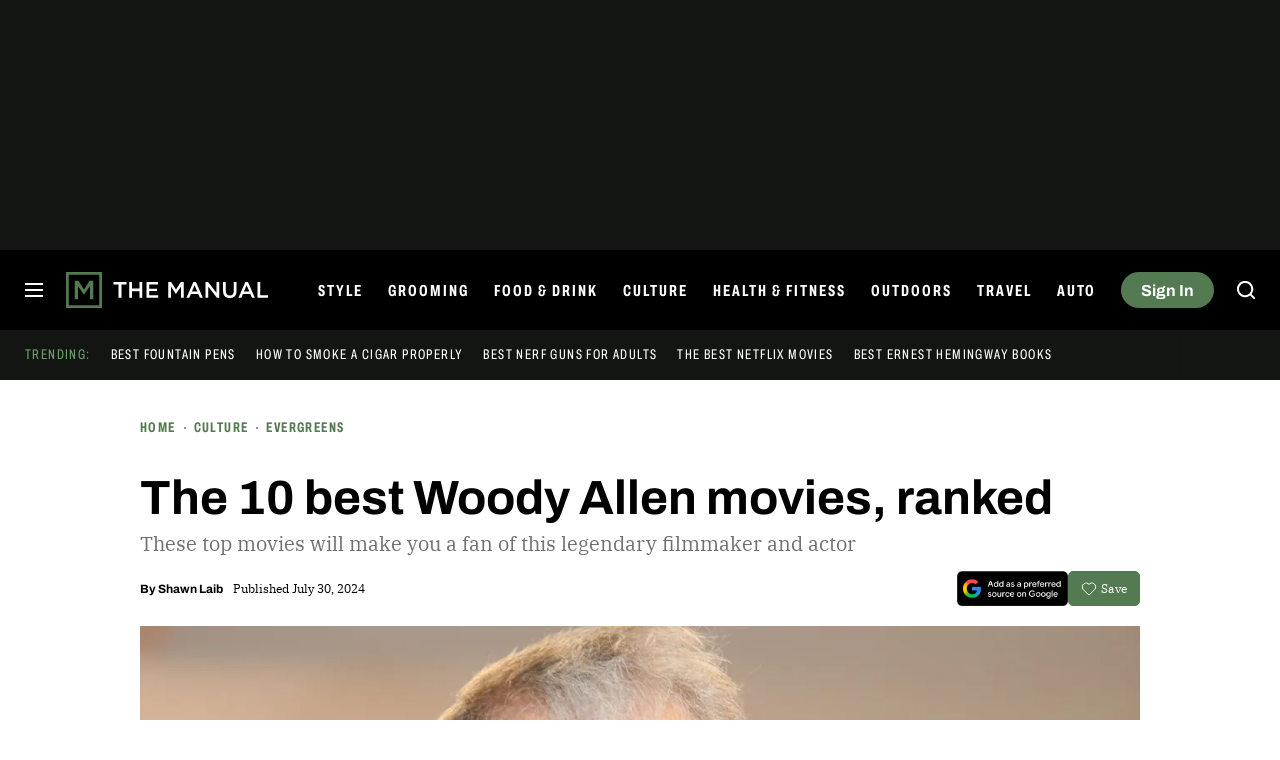

--- FILE ---
content_type: text/html; charset=UTF-8
request_url: https://www.themanual.com/culture/best-woody-allen-movies/
body_size: 67947
content:
<!DOCTYPE html>
<html lang="en-us"xmlns:og="http://ogp.me/ns#" xmlns:fb="http://www.facebook.com/2008/fbml">

<head  prefix="og: http://ogp.me/ns# fb: http://ogp.me/ns/fb# article: http://ogp.me/ns/article#">
	<meta charset="UTF-8">
	<meta http-equiv="Content-Type" content="text/html; charset=UTF-8">

	<title>Ranked: The 10 best Woody Allen movies - The Manual</title>

	<meta name='robots' content='index, follow, max-snippet:-1, max-image-preview:large, max-video-preview:-1' />
	<style>img:is([sizes="auto" i], [sizes^="auto," i]) { contain-intrinsic-size: 3000px 1500px }</style>
				<script id="dt-core-options-0">
				(function(){'use strict';var stage=decodeURIComponent(0);var options=JSON.parse(decodeURIComponent('%7B%22dt-image%22%3A%7B%22backend%22%3A%22tachyon%22%2C%22image_quality%22%3A0%2C%22snap_widths%22%3A%5B80%2C120%2C145%2C170%2C222%2C248%2C300%2C345%2C375%2C382%2C416%2C610%2C768%2C920%2C1200%2C1230%5D%2C%22base_url%22%3A%5B%22https%3A%5C%2F%5C%2Fwww.themanual.com%22%5D%7D%2C%22dt-audition%22%3A%7B%22features%22%3A%5B%5D%7D%2C%22dt%3Atheme%22%3A%7B%22assets%22%3A%7B%22js_uri%22%3A%22https%3A%5C%2F%5C%2Fwww.themanual.com%5C%2Fcontent%5C%2Fthemes%5C%2Fthemanual-2018%5C%2Fbuild%5C%2Ffront%5C%2Fjs%22%2C%22js_path%22%3A%22%5C%2Fusr%5C%2Fsrc%5C%2Fapp%5C%2Fcontent%5C%2Fthemes%5C%2Fthemanual-2018%5C%2Fbuild%5C%2Ffront%5C%2Fjs%22%2C%22parent_js_uri%22%3A%22https%3A%5C%2F%5C%2Fwww.themanual.com%5C%2Fcontent%5C%2Fthemes%5C%2Fdt-stardust%5C%2Fbuild%5C%2Ffront%5C%2Fjs%22%2C%22parent_js_path%22%3A%22%5C%2Fusr%5C%2Fsrc%5C%2Fapp%5C%2Fcontent%5C%2Fthemes%5C%2Fdt-stardust%5C%2Fbuild%5C%2Ffront%5C%2Fjs%22%2C%22css_uri%22%3A%22https%3A%5C%2F%5C%2Fwww.themanual.com%5C%2Fcontent%5C%2Fthemes%5C%2Fthemanual-2018%5C%2Fassets%5C%2Fstyles%22%2C%22css_path%22%3A%22%5C%2Fusr%5C%2Fsrc%5C%2Fapp%5C%2Fcontent%5C%2Fthemes%5C%2Fthemanual-2018%5C%2Fassets%5C%2Fstyles%22%2C%22parent_css_uri%22%3A%22https%3A%5C%2F%5C%2Fwww.themanual.com%5C%2Fcontent%5C%2Fthemes%5C%2Fdt-stardust%5C%2Fassets%5C%2Fstyles%22%2C%22image_uri%22%3A%22https%3A%5C%2F%5C%2Fwww.themanual.com%5C%2Fcontent%5C%2Fthemes%5C%2Fthemanual-2018%5C%2Fassets%5C%2Fimages%22%2C%22parent_image_uri%22%3A%22https%3A%5C%2F%5C%2Fwww.themanual.com%5C%2Fcontent%5C%2Fthemes%5C%2Fdt-stardust%5C%2Fassets%5C%2Fimages%22%2C%22font_uri%22%3A%22https%3A%5C%2F%5C%2Fwww.themanual.com%5C%2Fcontent%5C%2Fthemes%5C%2Fthemanual-2018%5C%2Fassets%5C%2Ffonts%22%2C%22parent_font_uri%22%3A%22https%3A%5C%2F%5C%2Fwww.themanual.com%5C%2Fcontent%5C%2Fthemes%5C%2Fdt-stardust%5C%2Fassets%5C%2Ffonts%22%2C%22plugin_dir%22%3A%22%5C%2Fusr%5C%2Fsrc%5C%2Fapp%5C%2Fcontent%5C%2Fplugins%22%2C%22mu_plugin_dir%22%3A%22%5C%2Fusr%5C%2Fsrc%5C%2Fapp%5C%2Fcontent%5C%2Fmu-plugins%22%2C%22vip_client_mu_plugin_dir%22%3A%22%5C%2Fusr%5C%2Fsrc%5C%2Fapp%5C%2Fcontent%5C%2Fclient-mu-plugins%22%2C%22global_assets_path%22%3A%22%5C%2Fusr%5C%2Fsrc%5C%2Fapp%5C%2Fcontent%5C%2Fthemes%5C%2FglobalAssets%5C%2F%22%7D%2C%22brand_color%22%3A%22%23537a50%22%2C%22tos_url%22%3Anull%2C%22pp_url%22%3Anull%2C%22site_name%22%3A%22The%20Manual%22%7D%2C%22dt%3Aads%22%3A%7B%22mirror_digital_enabled%22%3Atrue%2C%22inject-ads%22%3Atrue%2C%22video-disable-ads%22%3Afalse%2C%22video-disable-discovery%22%3Afalse%7D%2C%22facebook%22%3A%7B%22facebook%3Aapp%3Aid%22%3A%22803626527068006%22%2C%22facebook%3Achannel_url%22%3A%22https%3A%5C%2F%5C%2Fwww.themanual.com%5C%2Ffb-channel.php%22%2C%22facebook%3Apage%3Aid%22%3A%22%22%7D%2C%22twitter%22%3A%7B%22handle%22%3A%22themanualguide%22%7D%2C%22dt-account%22%3A%7B%22dt-client-secret%22%3A%22tQXrLReKRWAKfgLnkRumhxEERkc8f9SS3p4BBucBpLXgerHwNYQvfkpmMrNJD6zm%22%2C%22apple-client-id%22%3A%22%22%2C%22apple-redirect-uri%22%3A%22https%3A%5C%2F%5C%2Fwww.themanual.com%22%2C%22apple-enabled%22%3Afalse%2C%22gsi-client_id%22%3A%2262715791189-lc0e1qrdnmupojlb2k1112ccdvggkmvf.apps.googleusercontent.com%22%2C%22gsi-enabled%22%3Atrue%2C%22gsi-utm-blacklist%22%3A%5B%5D%2C%22openpass-enabled%22%3Atrue%2C%22openpass-client-id%22%3A%22b7d852c5e36c4ee189ac45f6371e3a88%22%2C%22openpass-waypoint-url%22%3A%22https%3A%5C%2F%5C%2Fwww.themanual.com%5C%2Fopauth%22%7D%2C%22dt%3Acc%22%3A%7B%22default_network_order%22%3A%5B%22amazon%22%5D%2C%22post_products%22%3A%5B%5D%2C%22is_price_hidden%22%3Afalse%7D%2C%22dt-follow%22%3A%7B%22sample-modules%22%3Afalse%7D%2C%22dt%3Anewsletter%22%3A%7B%22dt-newsletter-map%22%3A%7B%22lfseqd6vro%22%3A%7B%22recipientListId%22%3A%2213%22%2C%22segment%22%3A%22The%20Manual%20Subscriber%22%2C%22newsletterAutoOptIn%22%3Atrue%7D%2C%22msmnu3eqef%22%3A%7B%22recipientListId%22%3A%2213%22%2C%22segment%22%3A%22The%20Manual%20Partner%20Subscriber%22%2C%22newsletterAutoOptIn%22%3Atrue%7D%2C%22swhoijc3fvf%22%3A%7B%22recipientListId%22%3A%2213%22%2C%22segment%22%3A%22The%20Manual%20Deals%20Subscriber%22%2C%22newsletterAutoOptIn%22%3Atrue%7D%7D%2C%22dt-available-newsletters%22%3A%5B%7B%22id%22%3A%22lfseqd6vro%22%2C%22name%22%3A%22The%20Manual%22%2C%22description%22%3A%22The%20best%20tips%20and%20advice%20to%20live%20a%20more%20engaged%20life%2C%20carefully%20curated%20for%20your%20inbox%22%2C%22recipientListId%22%3A%2213%22%2C%22segment%22%3A%22The%20Manual%20Subscriber%22%2C%22newsletterAutoOptIn%22%3Atrue%7D%2C%7B%22id%22%3A%22msmnu3eqef%22%2C%22name%22%3A%22Partner%20Offers%20%26%20Announcements%22%2C%22description%22%3A%22Our%20latest%20updates%20from%20The%20Manual%20partners%22%2C%22recipientListId%22%3A%2213%22%2C%22segment%22%3A%22The%20Manual%20Partner%20Subscriber%22%2C%22newsletterAutoOptIn%22%3Atrue%7D%2C%7B%22id%22%3A%22swhoijc3fvf%22%2C%22name%22%3A%22The%20Manual%20Deals%22%2C%22description%22%3A%22We%20track%20down%20the%20best%20deals%20on%20tech%20and%20send%20them%20directly%20to%20you%22%2C%22recipientListId%22%3A%2213%22%2C%22segment%22%3A%22The%20Manual%20Deals%20Subscriber%22%2C%22newsletterAutoOptIn%22%3Atrue%7D%5D%7D%2C%22dt-stardust%3Anlp%22%3A%7B%22brand%22%3A%5B%7B%22name%22%3A%22dt_media%22%2C%22type%22%3A%22ORGANIZATION%22%2C%22mentions%22%3A%5B%7B%22text%22%3A%7B%22content%22%3A%22dt_media%22%2C%22beginOffset%22%3A3066%7D%2C%22type%22%3A%22PROPER%22%2C%22probability%22%3A0.76899999%7D%2C%7B%22text%22%3A%7B%22content%22%3A%22dt_media%22%2C%22beginOffset%22%3A4784%7D%2C%22type%22%3A%22PROPER%22%2C%22probability%22%3A0.73400003%7D%2C%7B%22text%22%3A%7B%22content%22%3A%22dt_media%22%2C%22beginOffset%22%3A5708%7D%2C%22type%22%3A%22PROPER%22%2C%22probability%22%3A0.81999999%7D%2C%7B%22text%22%3A%7B%22content%22%3A%22dt_media%22%2C%22beginOffset%22%3A6602%7D%2C%22type%22%3A%22PROPER%22%2C%22probability%22%3A0.722%7D%2C%7B%22text%22%3A%7B%22content%22%3A%22dt_media%22%2C%22beginOffset%22%3A7585%7D%2C%22type%22%3A%22PROPER%22%2C%22probability%22%3A0.80800003%7D%2C%7B%22text%22%3A%7B%22content%22%3A%22dt_media%22%2C%22beginOffset%22%3A8450%7D%2C%22type%22%3A%22PROPER%22%2C%22probability%22%3A0.773%7D%2C%7B%22text%22%3A%7B%22content%22%3A%22dt_media%22%2C%22beginOffset%22%3A9336%7D%2C%22type%22%3A%22PROPER%22%2C%22probability%22%3A0.75300002%7D%2C%7B%22text%22%3A%7B%22content%22%3A%22dt_media%22%2C%22beginOffset%22%3A10202%7D%2C%22type%22%3A%22PROPER%22%2C%22probability%22%3A0.80400002%7D%5D%7D%2C%7B%22name%22%3A%22dt_media%22%2C%22type%22%3A%22OTHER%22%2C%22mentions%22%3A%5B%7B%22text%22%3A%7B%22content%22%3A%22dt_media%22%2C%22beginOffset%22%3A2095%7D%2C%22type%22%3A%22PROPER%22%2C%22probability%22%3A0.68300003%7D%2C%7B%22text%22%3A%7B%22content%22%3A%22dt_media%22%2C%22beginOffset%22%3A3994%7D%2C%22type%22%3A%22PROPER%22%2C%22probability%22%3A0.23199999%7D%2C%7B%22text%22%3A%7B%22content%22%3A%22dt_media%22%2C%22beginOffset%22%3A4008%7D%2C%22type%22%3A%22PROPER%22%2C%22probability%22%3A0.51899999%7D%2C%7B%22text%22%3A%7B%22content%22%3A%22dt_media%22%2C%22beginOffset%22%3A4798%7D%2C%22type%22%3A%22PROPER%22%2C%22probability%22%3A0.46200001%7D%2C%7B%22text%22%3A%7B%22content%22%3A%22dt_media%22%2C%22beginOffset%22%3A5722%7D%2C%22type%22%3A%22PROPER%22%2C%22probability%22%3A0.42899999%7D%2C%7B%22text%22%3A%7B%22content%22%3A%22dt_media%22%2C%22beginOffset%22%3A6616%7D%2C%22type%22%3A%22PROPER%22%2C%22probability%22%3A0.47600001%7D%2C%7B%22text%22%3A%7B%22content%22%3A%22dt_media%22%2C%22beginOffset%22%3A7599%7D%2C%22type%22%3A%22PROPER%22%2C%22probability%22%3A0.51099998%7D%2C%7B%22text%22%3A%7B%22content%22%3A%22dt_media%22%2C%22beginOffset%22%3A9350%7D%2C%22type%22%3A%22PROPER%22%2C%22probability%22%3A0.472%7D%5D%7D%5D%2C%22entity%22%3A%5B%7B%22name%22%3A%22Academy%20Award%22%2C%22type%22%3A%22OTHER%22%2C%22mentions%22%3A%5B%7B%22text%22%3A%7B%22content%22%3A%22Academy%20Award%22%2C%22beginOffset%22%3A7555%7D%2C%22type%22%3A%22PROPER%22%2C%22probability%22%3A0.73799998%7D%5D%7D%2C%7B%22name%22%3A%22Academy%20Award%20for%20Best%20Picture%22%2C%22type%22%3A%22OTHER%22%2C%22mentions%22%3A%5B%7B%22text%22%3A%7B%22content%22%3A%22Academy%20Award%20for%20Best%20Picture%22%2C%22beginOffset%22%3A10130%7D%2C%22type%22%3A%22PROPER%22%2C%22probability%22%3A0.88200003%7D%5D%7D%2C%7B%22name%22%3A%22amazon-prime-video%22%2C%22type%22%3A%22OTHER%22%2C%22mentions%22%3A%5B%7B%22text%22%3A%7B%22content%22%3A%22amazon-prime-video%22%2C%22beginOffset%22%3A1077%7D%2C%22type%22%3A%22PROPER%22%2C%22probability%22%3A0.55800003%7D%2C%7B%22text%22%3A%7B%22content%22%3A%22amazon-prime-video%22%2C%22beginOffset%22%3A3117%7D%2C%22type%22%3A%22PROPER%22%2C%22probability%22%3A0.55800003%7D%2C%7B%22text%22%3A%7B%22content%22%3A%22amazon-prime-video%22%2C%22beginOffset%22%3A4835%7D%2C%22type%22%3A%22PROPER%22%2C%22probability%22%3A0.55800003%7D%2C%7B%22text%22%3A%7B%22content%22%3A%22amazon-prime-video%22%2C%22beginOffset%22%3A5759%7D%2C%22type%22%3A%22PROPER%22%2C%22probability%22%3A0.50300002%7D%2C%7B%22text%22%3A%7B%22content%22%3A%22amazon-prime-video%22%2C%22beginOffset%22%3A8501%7D%2C%22type%22%3A%22PROPER%22%2C%22probability%22%3A0.51099998%7D%5D%7D%2C%7B%22name%22%3A%22dt_media%20media_type%22%2C%22type%22%3A%22OTHER%22%2C%22mentions%22%3A%5B%7B%22text%22%3A%7B%22content%22%3A%22dt_media%20media_type%22%2C%22beginOffset%22%3A1040%7D%2C%22type%22%3A%22PROPER%22%2C%22probability%22%3A0.60900003%7D%2C%7B%22text%22%3A%7B%22content%22%3A%22dt_media%20media_type%22%2C%22beginOffset%22%3A2109%7D%2C%22type%22%3A%22PROPER%22%2C%22probability%22%3A0.58499998%7D%2C%7B%22text%22%3A%7B%22content%22%3A%22dt_media%20media_type%22%2C%22beginOffset%22%3A3080%7D%2C%22type%22%3A%22PROPER%22%2C%22probability%22%3A0.48199999%7D%2C%7B%22text%22%3A%7B%22content%22%3A%22dt_media%20media_type%22%2C%22beginOffset%22%3A8464%7D%2C%22type%22%3A%22PROPER%22%2C%22probability%22%3A0.51899999%7D%5D%7D%2C%7B%22name%22%3A%22imdb_id%22%2C%22type%22%3A%22OTHER%22%2C%22mentions%22%3A%5B%7B%22text%22%3A%7B%22content%22%3A%22imdb_id%22%2C%22beginOffset%22%3A1403%7D%2C%22type%22%3A%22PROPER%22%2C%22probability%22%3A0.51099998%7D%2C%7B%22text%22%3A%7B%22content%22%3A%22imdb_id%22%2C%22beginOffset%22%3A2448%7D%2C%22type%22%3A%22PROPER%22%2C%22probability%22%3A0.41600001%7D%2C%7B%22text%22%3A%7B%22content%22%3A%22imdb_id%22%2C%22beginOffset%22%3A3470%7D%2C%22type%22%3A%22PROPER%22%2C%22probability%22%3A0.55400002%7D%2C%7B%22text%22%3A%7B%22content%22%3A%22imdb_id%22%2C%22beginOffset%22%3A4348%7D%2C%22type%22%3A%22PROPER%22%2C%22probability%22%3A0.53500003%7D%2C%7B%22text%22%3A%7B%22content%22%3A%22imdb_id%22%2C%22beginOffset%22%3A5164%7D%2C%22type%22%3A%22PROPER%22%2C%22probability%22%3A0.53100002%7D%2C%7B%22text%22%3A%7B%22content%22%3A%22imdb_id%22%2C%22beginOffset%22%3A6093%7D%2C%22type%22%3A%22PROPER%22%2C%22probability%22%3A0.53899997%7D%2C%7B%22text%22%3A%7B%22content%22%3A%22imdb_id%22%2C%22beginOffset%22%3A6947%7D%2C%22type%22%3A%22PROPER%22%2C%22probability%22%3A0.45300001%7D%2C%7B%22text%22%3A%7B%22content%22%3A%22imdb_id%22%2C%22beginOffset%22%3A8029%7D%2C%22type%22%3A%22PROPER%22%2C%22probability%22%3A0.597%7D%2C%7B%22text%22%3A%7B%22content%22%3A%22imdb_id%22%2C%22beginOffset%22%3A8845%7D%2C%22type%22%3A%22PROPER%22%2C%22probability%22%3A0.52700001%7D%2C%7B%22text%22%3A%7B%22content%22%3A%22imdb_id%22%2C%22beginOffset%22%3A9664%7D%2C%22type%22%3A%22PROPER%22%2C%22probability%22%3A0.47999999%7D%5D%7D%5D%2C%22locations%22%3A%5B%7B%22name%22%3A%22American%22%2C%22type%22%3A%22LOCATION%22%2C%22mentions%22%3A%5B%7B%22text%22%3A%7B%22content%22%3A%22American%22%2C%22beginOffset%22%3A8243%7D%2C%22type%22%3A%22PROPER%22%2C%22probability%22%3A0.875%7D%5D%7D%2C%7B%22name%22%3A%22French%22%2C%22type%22%3A%22LOCATION%22%2C%22mentions%22%3A%5B%7B%22text%22%3A%7B%22content%22%3A%22French%22%2C%22beginOffset%22%3A3715%7D%2C%22type%22%3A%22PROPER%22%2C%22probability%22%3A0.81199998%7D%5D%7D%2C%7B%22name%22%3A%22Manhattan%22%2C%22type%22%3A%22LOCATION%22%2C%22mentions%22%3A%5B%7B%22text%22%3A%7B%22content%22%3A%22Manhattan%22%2C%22beginOffset%22%3A8537%7D%2C%22type%22%3A%22PROPER%22%2C%22probability%22%3A0.92500001%7D%2C%7B%22text%22%3A%7B%22content%22%3A%22Manhattan%22%2C%22beginOffset%22%3A8882%7D%2C%22type%22%3A%22PROPER%22%2C%22probability%22%3A0.91399997%7D%5D%7D%2C%7B%22name%22%3A%22New%20York%22%2C%22type%22%3A%22LOCATION%22%2C%22mentions%22%3A%5B%7B%22text%22%3A%7B%22content%22%3A%22New%20York%22%2C%22beginOffset%22%3A9179%7D%2C%22type%22%3A%22PROPER%22%2C%22probability%22%3A0.91000003%7D%5D%7D%2C%7B%22name%22%3A%22New%20York%20City%22%2C%22type%22%3A%22LOCATION%22%2C%22mentions%22%3A%5B%7B%22text%22%3A%7B%22content%22%3A%22New%20York%20City%22%2C%22beginOffset%22%3A8262%7D%2C%22type%22%3A%22PROPER%22%2C%22probability%22%3A0.88599998%7D%5D%7D%5D%2C%22persons%22%3A%5B%7B%22name%22%3A%22Alec%20Baldwin%22%2C%22type%22%3A%22PERSON%22%2C%22mentions%22%3A%5B%7B%22text%22%3A%7B%22content%22%3A%22Alec%20Baldwin%22%2C%22beginOffset%22%3A5077%7D%2C%22type%22%3A%22PROPER%22%2C%22probability%22%3A0.91399997%7D%5D%7D%2C%7B%22name%22%3A%22Allen%22%2C%22type%22%3A%22PERSON%22%2C%22mentions%22%3A%5B%7B%22text%22%3A%7B%22content%22%3A%22Allen%22%2C%22beginOffset%22%3A443%7D%2C%22type%22%3A%22PROPER%22%2C%22probability%22%3A0.90600002%7D%2C%7B%22text%22%3A%7B%22content%22%3A%22Allen%22%2C%22beginOffset%22%3A895%7D%2C%22type%22%3A%22PROPER%22%2C%22probability%22%3A0.917%7D%2C%7B%22text%22%3A%7B%22content%22%3A%22Allen%22%2C%22beginOffset%22%3A1474%7D%2C%22type%22%3A%22PROPER%22%2C%22probability%22%3A0.91399997%7D%2C%7B%22text%22%3A%7B%22content%22%3A%22Allen%22%2C%22beginOffset%22%3A4512%7D%2C%22type%22%3A%22PROPER%22%2C%22probability%22%3A0.93300003%7D%2C%7B%22text%22%3A%7B%22content%22%3A%22Allen%22%2C%22beginOffset%22%3A5509%7D%2C%22type%22%3A%22PROPER%22%2C%22probability%22%3A0.88999999%7D%2C%7B%22text%22%3A%7B%22content%22%3A%22Allen%22%2C%22beginOffset%22%3A8934%7D%2C%22type%22%3A%22PROPER%22%2C%22probability%22%3A0.91399997%7D%2C%7B%22text%22%3A%7B%22content%22%3A%22Allen%22%2C%22beginOffset%22%3A9071%7D%2C%22type%22%3A%22PROPER%22%2C%22probability%22%3A0.93300003%7D%2C%7B%22text%22%3A%7B%22content%22%3A%22Allen%22%2C%22beginOffset%22%3A9812%7D%2C%22type%22%3A%22PROPER%22%2C%22probability%22%3A0.94099998%7D%5D%7D%2C%7B%22name%22%3A%22Arthur%22%2C%22type%22%3A%22PERSON%22%2C%22mentions%22%3A%5B%7B%22text%22%3A%7B%22content%22%3A%22Arthur%22%2C%22beginOffset%22%3A6263%7D%2C%22type%22%3A%22PROPER%22%2C%22probability%22%3A0.91399997%7D%5D%7D%2C%7B%22name%22%3A%22Blanchett%22%2C%22type%22%3A%22PERSON%22%2C%22mentions%22%3A%5B%7B%22text%22%3A%7B%22content%22%3A%22Blanchett%22%2C%22beginOffset%22%3A5400%7D%2C%22type%22%3A%22PROPER%22%2C%22probability%22%3A0.91399997%7D%5D%7D%2C%7B%22name%22%3A%22Carrie%20Fisher%22%2C%22type%22%3A%22PERSON%22%2C%22mentions%22%3A%5B%7B%22text%22%3A%7B%22content%22%3A%22Carrie%20Fisher%22%2C%22beginOffset%22%3A8400%7D%2C%22type%22%3A%22PROPER%22%2C%22probability%22%3A0.91399997%7D%5D%7D%2C%7B%22name%22%3A%22Cate%20Blanchett%22%2C%22type%22%3A%22PERSON%22%2C%22mentions%22%3A%5B%7B%22text%22%3A%7B%22content%22%3A%22Cate%20Blanchett%22%2C%22beginOffset%22%3A5091%7D%2C%22type%22%3A%22PROPER%22%2C%22probability%22%3A0.917%7D%2C%7B%22text%22%3A%7B%22content%22%3A%22Cate%20Blanchett%22%2C%22beginOffset%22%3A5197%7D%2C%22type%22%3A%22PROPER%22%2C%22probability%22%3A0.91000003%7D%5D%7D%2C%7B%22name%22%3A%22Chazz%20Palminteri%22%2C%22type%22%3A%22PERSON%22%2C%22mentions%22%3A%5B%7B%22text%22%3A%7B%22content%22%3A%22Chazz%20Palminteri%22%2C%22beginOffset%22%3A6870%7D%2C%22type%22%3A%22PROPER%22%2C%22probability%22%3A0.90200001%7D%5D%7D%2C%7B%22name%22%3A%22Clint%20Eastwood%22%2C%22type%22%3A%22PERSON%22%2C%22mentions%22%3A%5B%7B%22text%22%3A%7B%22content%22%3A%22Clint%20Eastwood%22%2C%22beginOffset%22%3A863%7D%2C%22type%22%3A%22PROPER%22%2C%22probability%22%3A0.898%7D%5D%7D%2C%7B%22name%22%3A%22Danny%20Aiello%22%2C%22type%22%3A%22PERSON%22%2C%22mentions%22%3A%5B%7B%22text%22%3A%7B%22content%22%3A%22Danny%20Aiello%22%2C%22beginOffset%22%3A4289%7D%2C%22type%22%3A%22PROPER%22%2C%22probability%22%3A0.91399997%7D%5D%7D%2C%7B%22name%22%3A%22Diane%20Keaton%22%2C%22type%22%3A%22PERSON%22%2C%22mentions%22%3A%5B%7B%22text%22%3A%7B%22content%22%3A%22Diane%20Keaton%22%2C%22beginOffset%22%3A6483%7D%2C%22type%22%3A%22PROPER%22%2C%22probability%22%3A0.86699998%7D%2C%7B%22text%22%3A%7B%22content%22%3A%22Diane%20Keaton%22%2C%22beginOffset%22%3A8770%7D%2C%22type%22%3A%22PROPER%22%2C%22probability%22%3A0.91399997%7D%2C%7B%22text%22%3A%7B%22content%22%3A%22Diane%20Keaton%22%2C%22beginOffset%22%3A9591%7D%2C%22type%22%3A%22PROPER%22%2C%22probability%22%3A0.91399997%7D%2C%7B%22text%22%3A%7B%22content%22%3A%22Diane%20Keaton%22%2C%22beginOffset%22%3A9918%7D%2C%22type%22%3A%22PROPER%22%2C%22probability%22%3A0.89399999%7D%5D%7D%2C%7B%22name%22%3A%22Dianne%20Wiest%22%2C%22type%22%3A%22PERSON%22%2C%22mentions%22%3A%5B%7B%22text%22%3A%7B%22content%22%3A%22Dianne%20Wiest%22%2C%22beginOffset%22%3A6888%7D%2C%22type%22%3A%22PROPER%22%2C%22probability%22%3A0.90200001%7D%2C%7B%22text%22%3A%7B%22content%22%3A%22Dianne%20Wiest%22%2C%22beginOffset%22%3A7535%7D%2C%22type%22%3A%22PROPER%22%2C%22probability%22%3A0.87099999%7D%5D%7D%2C%7B%22name%22%3A%22Eve%22%2C%22type%22%3A%22PERSON%22%2C%22mentions%22%3A%5B%7B%22text%22%3A%7B%22content%22%3A%22Eve%22%2C%22beginOffset%22%3A6274%7D%2C%22type%22%3A%22PROPER%22%2C%22probability%22%3A0.921%7D%5D%7D%2C%7B%22name%22%3A%22Farrow%22%2C%22type%22%3A%22PERSON%22%2C%22mentions%22%3A%5B%7B%22text%22%3A%7B%22content%22%3A%22Farrow%22%2C%22beginOffset%22%3A1935%7D%2C%22type%22%3A%22PROPER%22%2C%22probability%22%3A0.898%7D%5D%7D%2C%7B%22name%22%3A%22Gena%20Rowlands%22%2C%22type%22%3A%22PERSON%22%2C%22mentions%22%3A%5B%7B%22text%22%3A%7B%22content%22%3A%22Gena%20Rowlands%22%2C%22beginOffset%22%3A1321%7D%2C%22type%22%3A%22PROPER%22%2C%22probability%22%3A0.91399997%7D%2C%7B%22text%22%3A%7B%22content%22%3A%22Gena%20Rowlands%22%2C%22beginOffset%22%3A1436%7D%2C%22type%22%3A%22PROPER%22%2C%22probability%22%3A0.89399999%7D%5D%7D%2C%7B%22name%22%3A%22Geraldine%20Page%22%2C%22type%22%3A%22PERSON%22%2C%22mentions%22%3A%5B%7B%22text%22%3A%7B%22content%22%3A%22Geraldine%20Page%22%2C%22beginOffset%22%3A5998%7D%2C%22type%22%3A%22PROPER%22%2C%22probability%22%3A0.91399997%7D%5D%7D%2C%7B%22name%22%3A%22Ian%20Holm%22%2C%22type%22%3A%22PERSON%22%2C%22mentions%22%3A%5B%7B%22text%22%3A%7B%22content%22%3A%22Ian%20Holm%22%2C%22beginOffset%22%3A1348%7D%2C%22type%22%3A%22PROPER%22%2C%22probability%22%3A0.91399997%7D%5D%7D%2C%7B%22name%22%3A%22Javier%20Bardem%22%2C%22type%22%3A%22PERSON%22%2C%22mentions%22%3A%5B%7B%22text%22%3A%7B%22content%22%3A%22Javier%20Bardem%22%2C%22beginOffset%22%3A2388%7D%2C%22type%22%3A%22PROPER%22%2C%22probability%22%3A0.921%7D%2C%7B%22text%22%3A%7B%22content%22%3A%22Javier%20Bardem%22%2C%22beginOffset%22%3A2794%7D%2C%22type%22%3A%22PROPER%22%2C%22probability%22%3A0.93300003%7D%5D%7D%2C%7B%22name%22%3A%22Jeff%20Daniels%22%2C%22type%22%3A%22PERSON%22%2C%22mentions%22%3A%5B%7B%22text%22%3A%7B%22content%22%3A%22Jeff%20Daniels%22%2C%22beginOffset%22%3A4275%7D%2C%22type%22%3A%22PROPER%22%2C%22probability%22%3A0.91399997%7D%5D%7D%2C%7B%22name%22%3A%22John%20Cusack%22%2C%22type%22%3A%22PERSON%22%2C%22mentions%22%3A%5B%7B%22text%22%3A%7B%22content%22%3A%22John%20Cusack%22%2C%22beginOffset%22%3A6857%7D%2C%22type%22%3A%22PROPER%22%2C%22probability%22%3A0.90600002%7D%2C%7B%22text%22%3A%7B%22content%22%3A%22John%20Cusack%22%2C%22beginOffset%22%3A7244%7D%2C%22type%22%3A%22PROPER%22%2C%22probability%22%3A0.921%7D%5D%7D%2C%7B%22name%22%3A%22Julia%20Louis-Dreyfus%22%2C%22type%22%3A%22PERSON%22%2C%22mentions%22%3A%5B%7B%22text%22%3A%7B%22content%22%3A%22Julia%20Louis-Dreyfus%22%2C%22beginOffset%22%3A8376%7D%2C%22type%22%3A%22PROPER%22%2C%22probability%22%3A0.86299998%7D%5D%7D%2C%7B%22name%22%3A%22Kathy%20Bates%22%2C%22type%22%3A%22PERSON%22%2C%22mentions%22%3A%5B%7B%22text%22%3A%7B%22content%22%3A%22Kathy%20Bates%22%2C%22beginOffset%22%3A3412%7D%2C%22type%22%3A%22PROPER%22%2C%22probability%22%3A0.917%7D%2C%7B%22text%22%3A%7B%22content%22%3A%22Kathy%20Bates%22%2C%22beginOffset%22%3A3936%7D%2C%22type%22%3A%22PROPER%22%2C%22probability%22%3A0.85500002%7D%5D%7D%2C%7B%22name%22%3A%22Kristin%20Griffith%22%2C%22type%22%3A%22PERSON%22%2C%22mentions%22%3A%5B%7B%22text%22%3A%7B%22content%22%3A%22Kristin%20Griffith%22%2C%22beginOffset%22%3A6014%7D%2C%22type%22%3A%22PROPER%22%2C%22probability%22%3A0.90600002%7D%5D%7D%2C%7B%22name%22%3A%22Louis%20C.K.%22%2C%22type%22%3A%22PERSON%22%2C%22mentions%22%3A%5B%7B%22text%22%3A%7B%22content%22%3A%22Louis%20C.K.%22%2C%22beginOffset%22%3A5107%7D%2C%22type%22%3A%22PROPER%22%2C%22probability%22%3A0.91000003%7D%5D%7D%2C%7B%22name%22%3A%22Marion%20Post%22%2C%22type%22%3A%22PERSON%22%2C%22mentions%22%3A%5B%7B%22text%22%3A%7B%22content%22%3A%22Marion%20Post%22%2C%22beginOffset%22%3A1825%7D%2C%22type%22%3A%22PROPER%22%2C%22probability%22%3A0.88200003%7D%5D%7D%2C%7B%22name%22%3A%22Mary%20Beth%20Hurt%22%2C%22type%22%3A%22PERSON%22%2C%22mentions%22%3A%5B%7B%22text%22%3A%7B%22content%22%3A%22Mary%20Beth%20Hurt%22%2C%22beginOffset%22%3A6032%7D%2C%22type%22%3A%22PROPER%22%2C%22probability%22%3A0.90600002%7D%5D%7D%2C%7B%22name%22%3A%22Mia%20Farrow%22%2C%22type%22%3A%22PERSON%22%2C%22mentions%22%3A%5B%7B%22text%22%3A%7B%22content%22%3A%22Mia%20Farrow%22%2C%22beginOffset%22%3A1336%7D%2C%22type%22%3A%22PROPER%22%2C%22probability%22%3A0.91399997%7D%2C%7B%22text%22%3A%7B%22content%22%3A%22Mia%20Farrow%22%2C%22beginOffset%22%3A1454%7D%2C%22type%22%3A%22PROPER%22%2C%22probability%22%3A0.91399997%7D%2C%7B%22text%22%3A%7B%22content%22%3A%22Mia%20Farrow%22%2C%22beginOffset%22%3A4263%7D%2C%22type%22%3A%22PROPER%22%2C%22probability%22%3A0.90600002%7D%2C%7B%22text%22%3A%7B%22content%22%3A%22Mia%20Farrow%22%2C%22beginOffset%22%3A4381%7D%2C%22type%22%3A%22PROPER%22%2C%22probability%22%3A0.87800002%7D%2C%7B%22text%22%3A%7B%22content%22%3A%22Mia%20Farrow%22%2C%22beginOffset%22%3A7972%7D%2C%22type%22%3A%22PROPER%22%2C%22probability%22%3A0.921%7D%5D%7D%2C%7B%22name%22%3A%22Michael%20Caine%22%2C%22type%22%3A%22PERSON%22%2C%22mentions%22%3A%5B%7B%22text%22%3A%7B%22content%22%3A%22Michael%20Caine%22%2C%22beginOffset%22%3A7957%7D%2C%22type%22%3A%22PROPER%22%2C%22probability%22%3A0.92500001%7D%5D%7D%2C%7B%22name%22%3A%22Michael%20Murphy%22%2C%22type%22%3A%22PERSON%22%2C%22mentions%22%3A%5B%7B%22text%22%3A%7B%22content%22%3A%22Michael%20Murphy%22%2C%22beginOffset%22%3A8784%7D%2C%22type%22%3A%22PROPER%22%2C%22probability%22%3A0.91399997%7D%5D%7D%2C%7B%22name%22%3A%22New%20Yorker%22%2C%22type%22%3A%22PERSON%22%2C%22mentions%22%3A%5B%7B%22text%22%3A%7B%22content%22%3A%22New%20Yorker%22%2C%22beginOffset%22%3A9836%7D%2C%22type%22%3A%22PROPER%22%2C%22probability%22%3A0.89399999%7D%5D%7D%2C%7B%22name%22%3A%22Owen%20Wilson%22%2C%22type%22%3A%22PERSON%22%2C%22mentions%22%3A%5B%7B%22text%22%3A%7B%22content%22%3A%22Owen%20Wilson%22%2C%22beginOffset%22%3A3383%7D%2C%22type%22%3A%22PROPER%22%2C%22probability%22%3A0.91399997%7D%2C%7B%22text%22%3A%7B%22content%22%3A%22Owen%20Wilson%22%2C%22beginOffset%22%3A3952%7D%2C%22type%22%3A%22PROPER%22%2C%22probability%22%3A0.87800002%7D%5D%7D%2C%7B%22name%22%3A%22Rachel%20McAdams%22%2C%22type%22%3A%22PERSON%22%2C%22mentions%22%3A%5B%7B%22text%22%3A%7B%22content%22%3A%22Rachel%20McAdams%22%2C%22beginOffset%22%3A3396%7D%2C%22type%22%3A%22PROPER%22%2C%22probability%22%3A0.91000003%7D%5D%7D%2C%7B%22name%22%3A%22Rebecca%20Hall%22%2C%22type%22%3A%22PERSON%22%2C%22mentions%22%3A%5B%7B%22text%22%3A%7B%22content%22%3A%22Rebecca%20Hall%22%2C%22beginOffset%22%3A2374%7D%2C%22type%22%3A%22PROPER%22%2C%22probability%22%3A0.917%7D%5D%7D%2C%7B%22name%22%3A%22Rowlands%22%2C%22type%22%3A%22PERSON%22%2C%22mentions%22%3A%5B%7B%22text%22%3A%7B%22content%22%3A%22Rowlands%22%2C%22beginOffset%22%3A1719%7D%2C%22type%22%3A%22PROPER%22%2C%22probability%22%3A0.91000003%7D%5D%7D%2C%7B%22name%22%3A%22Scarlett%20Johansson%22%2C%22type%22%3A%22PERSON%22%2C%22mentions%22%3A%5B%7B%22text%22%3A%7B%22content%22%3A%22Scarlett%20Johansson%22%2C%22beginOffset%22%3A2354%7D%2C%22type%22%3A%22PROPER%22%2C%22probability%22%3A0.917%7D%2C%7B%22text%22%3A%7B%22content%22%3A%22Scarlett%20Johansson%22%2C%22beginOffset%22%3A2699%7D%2C%22type%22%3A%22PROPER%22%2C%22probability%22%3A0.90200001%7D%5D%7D%2C%7B%22name%22%3A%22Tony%20Roberts%22%2C%22type%22%3A%22PERSON%22%2C%22mentions%22%3A%5B%7B%22text%22%3A%7B%22content%22%3A%22Tony%20Roberts%22%2C%22beginOffset%22%3A9605%7D%2C%22type%22%3A%22PROPER%22%2C%22probability%22%3A0.90600002%7D%5D%7D%2C%7B%22name%22%3A%22Woody%20Allen%22%2C%22type%22%3A%22PERSON%22%2C%22mentions%22%3A%5B%7B%22text%22%3A%7B%22content%22%3A%22Woody%20Allen%22%2C%22beginOffset%22%3A303%7D%2C%22type%22%3A%22PROPER%22%2C%22probability%22%3A0.87800002%7D%2C%7B%22text%22%3A%7B%22content%22%3A%22Woody%20Allen%22%2C%22beginOffset%22%3A504%7D%2C%22type%22%3A%22PROPER%22%2C%22probability%22%3A0.92900002%7D%2C%7B%22text%22%3A%7B%22content%22%3A%22Woody%20Allen%22%2C%22beginOffset%22%3A983%7D%2C%22type%22%3A%22PROPER%22%2C%22probability%22%3A0.898%7D%2C%7B%22text%22%3A%7B%22content%22%3A%22Woody%20Allen%22%2C%22beginOffset%22%3A1369%7D%2C%22type%22%3A%22PROPER%22%2C%22probability%22%3A0.89399999%7D%2C%7B%22text%22%3A%7B%22content%22%3A%22Woody%20Allen%22%2C%22beginOffset%22%3A1568%7D%2C%22type%22%3A%22PROPER%22%2C%22probability%22%3A0.90200001%7D%2C%7B%22text%22%3A%7B%22content%22%3A%22Woody%20Allen%22%2C%22beginOffset%22%3A2046%7D%2C%22type%22%3A%22PROPER%22%2C%22probability%22%3A0.88200003%7D%2C%7B%22text%22%3A%7B%22content%22%3A%22Woody%20Allen%22%2C%22beginOffset%22%3A2414%7D%2C%22type%22%3A%22PROPER%22%2C%22probability%22%3A0.898%7D%2C%7B%22text%22%3A%7B%22content%22%3A%22Woody%20Allen%22%2C%22beginOffset%22%3A2958%7D%2C%22type%22%3A%22PROPER%22%2C%22probability%22%3A0.898%7D%2C%7B%22text%22%3A%7B%22content%22%3A%22Woody%20Allen%22%2C%22beginOffset%22%3A3436%7D%2C%22type%22%3A%22PROPER%22%2C%22probability%22%3A0.898%7D%2C%7B%22text%22%3A%7B%22content%22%3A%22Woody%20Allen%22%2C%22beginOffset%22%3A3503%7D%2C%22type%22%3A%22PROPER%22%2C%22probability%22%3A0.87800002%7D%2C%7B%22text%22%3A%7B%22content%22%3A%22Woody%20Allen%22%2C%22beginOffset%22%3A4314%7D%2C%22type%22%3A%22PROPER%22%2C%22probability%22%3A0.88999999%7D%2C%7B%22text%22%3A%7B%22content%22%3A%22Woody%20Allen%22%2C%22beginOffset%22%3A5130%7D%2C%22type%22%3A%22PROPER%22%2C%22probability%22%3A0.90200001%7D%2C%7B%22text%22%3A%7B%22content%22%3A%22Woody%20Allen%22%2C%22beginOffset%22%3A6059%7D%2C%22type%22%3A%22PROPER%22%2C%22probability%22%3A0.89399999%7D%2C%7B%22text%22%3A%7B%22content%22%3A%22Woody%20Allen%22%2C%22beginOffset%22%3A6534%7D%2C%22type%22%3A%22PROPER%22%2C%22probability%22%3A0.87800002%7D%2C%7B%22text%22%3A%7B%22content%22%3A%22Woody%20Allen%22%2C%22beginOffset%22%3A6913%7D%2C%22type%22%3A%22PROPER%22%2C%22probability%22%3A0.898%7D%2C%7B%22text%22%3A%7B%22content%22%3A%22Woody%20Allen%22%2C%22beginOffset%22%3A7944%7D%2C%22type%22%3A%22PROPER%22%2C%22probability%22%3A0.921%7D%2C%7B%22text%22%3A%7B%22content%22%3A%22Woody%20Allen%22%2C%22beginOffset%22%3A7995%7D%2C%22type%22%3A%22PROPER%22%2C%22probability%22%3A0.90600002%7D%2C%7B%22text%22%3A%7B%22content%22%3A%22Woody%20Allen%22%2C%22beginOffset%22%3A8070%7D%2C%22type%22%3A%22PROPER%22%2C%22probability%22%3A0.90200001%7D%2C%7B%22text%22%3A%7B%22content%22%3A%22Woody%20Allen%22%2C%22beginOffset%22%3A8757%7D%2C%22type%22%3A%22PROPER%22%2C%22probability%22%3A0.91399997%7D%2C%7B%22text%22%3A%7B%22content%22%3A%22Woody%20Allen%22%2C%22beginOffset%22%3A8811%7D%2C%22type%22%3A%22PROPER%22%2C%22probability%22%3A0.90200001%7D%2C%7B%22text%22%3A%7B%22content%22%3A%22Woody%20Allen%22%2C%22beginOffset%22%3A9578%7D%2C%22type%22%3A%22PROPER%22%2C%22probability%22%3A0.90600002%7D%2C%7B%22text%22%3A%7B%22content%22%3A%22Woody%20Allen%22%2C%22beginOffset%22%3A9630%7D%2C%22type%22%3A%22PROPER%22%2C%22probability%22%3A0.89399999%7D%2C%7B%22text%22%3A%7B%22content%22%3A%22Woody%20Allen%22%2C%22beginOffset%22%3A9697%7D%2C%22type%22%3A%22PROPER%22%2C%22probability%22%3A0.88599998%7D%2C%7B%22text%22%3A%7B%22content%22%3A%22Woody%20Allen%22%2C%22beginOffset%22%3A9979%7D%2C%22type%22%3A%22PROPER%22%2C%22probability%22%3A0.921%7D%5D%7D%5D%7D%2C%22dt%3Askimlinks%22%3A%7B%22wrapping_enabled%22%3Atrue%2C%22blacklisted_domains%22%3A%5B%22booking.com%22%2C%22kayak.com%22%2C%22hotels.com%22%2C%22pe.prf.hn%22%2C%22taotronics.pxf.io%22%2C%22ariat.dkkdet.net%22%2C%22play.google.com%22%2C%22apps.apple.com%22%2C%22gilt.com%22%2C%22lvnta.com%22%2C%22cycling-frog.sjv.io%22%2C%22sovrn.co%22%2C%22dukecannon.sjv.io%22%2C%22classpass.pxf.io%22%2C%22laifentech.com%22%2C%22laifen.pxf.io%22%2C%22support.grammarly.com%22%2C%22grammarly.com%22%2C%22duer.sjv.io%22%2C%22burkedecor.sjv.io%22%2C%22goto.bluenile.com%22%2C%22perkapparel.pxf.io%22%2C%22majorfitness.sjv.io%22%2C%22divine-saunas.sjv.io%22%2C%22new-balance-athletics-inc.sjv.io%22%2C%22juicedbikes.sjv.io%22%2C%22remotevans.com%22%2C%22chebeautiful.com%22%2C%22ritual.sjv.io%22%2C%22chubbies.pxf.io%22%2C%22Hotels.com%22%2C%22getjackblack.sjv.io%22%2C%22ouraring.sjv.io%22%2C%22adobe.prf.hn%22%2C%22apolloneuroscience.pxf.io%5Cu00a0%22%2C%22purple-carrot.wk5q.net%22%2C%22bartesian.sjv.io%22%2C%22sling-tv.pxf.io%22%2C%22fivebelow.pxf.io%22%2C%22flexitfitness.pxf.io%22%2C%22heltstudioaffiliateprogram.sjv.io%22%2C%22quicken.sjv.io%22%2C%22squarespace.syuh.net%22%2C%22howl.me%22%2C%22www.hsn.com%22%2C%22mrkeyshop.com%22%2C%22snakeriverfarms.pxf.io%22%2C%22go.shopyourlikes.com%22%2C%22usa.kaspersky.com%22%2C%22hide.me%22%2C%22shop-links.co%22%2C%22www.shop-links.co%22%2C%22amazon.com%22%2C%22amzn.to%22%2C%22apple.com%22%2C%22apple.sjv.io%22%2C%22case-mate.com%22%2C%22linksynergy.com%22%2C%22click.linksynergy.com%22%2C%22commission-junction.com%22%2C%22huckberry.com%22%2C%22awin1.com%22%2C%22www.awin1.com%22%2C%22avantlink.com%22%2C%22www.avantlink.com%22%2C%22link.sylikes.com%22%2C%22track.flexlinkspro.com%22%2C%22rd.bizrate.com%22%2C%22prf.hn%22%2C%22aos.prf.hn%22%2C%22pntrs.com%22%2C%22pntrac.com%22%2C%22pntra.com%22%2C%22gopjn.com%22%2C%22pjatr.com%22%2C%22pjtra.com%22%2C%22shareasale.com%22%2C%22www.shareasale.com%22%2C%22cualbr.com%22%2C%22dpbolvw.net%22%2C%22emjcd.com%22%2C%22ftjcfx.com%22%2C%22jdoqocy.com%22%2C%22kqzyfj.com%22%2C%22lduhtrp.net%22%2C%22qksrv.net%22%2C%22qksz.net%22%2C%22rnsfpw.net%22%2C%22tkqlhce.com%22%2C%22tqlkg.com%22%2C%22vofzpwh.com%22%2C%22yceml.net%22%2C%22afcyhf.com%22%2C%22anrdoezrs.net%22%2C%22apmebf.com%22%2C%22awltovhc.com%22%2C%22awxibrm.co%22%2C%22www.cualbr.com%22%2C%22www.dpbolvw.net%22%2C%22www.emjcd.com%22%2C%22www.ftjcfx.com%22%2C%22www.jdoqocy.com%22%2C%22www.kqzyfj.com%22%2C%22www.lduhtrp.net%22%2C%22www.qksrv.net%22%2C%22www.qksz.net%22%2C%22www.rnsfpw.net%22%2C%22www.tkqlhce.com%22%2C%22www.tqlkg.com%22%2C%22www.vofzpwh.com%22%2C%22www.yceml.net%22%2C%22www.afcyhf.com%22%2C%22www.anrdoezrs.net%22%2C%22www.apmebf.com%22%2C%22www.awltovhc.com%22%2C%22www.awxibrm.co%22%2C%22buy.geni.us%22%2C%221-800contacts.2cw9.net%22%2C%221800baskets.w6fg.net%22%2C%221800flowers.7ymy.net%22%2C%2299designs.qvig.net%22%2C%22academysportsoutdoors.sjv.io%22%2C%22adidas.njih.net%22%2C%22adorama.rfvk.net%22%2C%22allbirds.pxf.io%22%2C%22allenedmonds.ojrq.net%22%2C%22alphaindustries.3tpfen.net%22%2C%22apple.sjv.io%22%2C%22arhaus.fx3vf7.net%22%2C%22asystem.sjv.io%22%2C%22athleticgreens.sjv.io%22%2C%22atom-tickets.pxf.io%22%2C%22avocadomattress.n5ka.net%22%2C%22awarasleep.xwrk.net%22%2C%22backcountry.tnu8.net%22%2C%22barkbox.snlv.net%22%2C%22baxterblueglasses.pxf.io%22%2C%22beckett-simonon.sjv.io%22%2C%22belkin.evyy.net%22%2C%22benchmade-modern.pxf.io%22%2C%22bespoke.iln8.net%22%2C%22bestbuy.7tiv.net%22%2C%22bigcommerce.zfrcsk.net%22%2C%22bio-bidet.sjv.io%22%2C%22bioskin.pxf.io%22%2C%22birch.fziv.net%22%2C%22bitdefender.f9tmep.net%22%2C%22blinkist.o6eiov.net%22%2C%22brandless.pxf.io%22%2C%22brentwoodhome.q77h.net%22%2C%22briogeohair.tmfhgn.net%22%2C%22burstoralcare.bts6.net%22%2C%22casemate.kxyi.net%22%2C%22casetify.hyyc7q.net%22%2C%22casper.5ad6.net%22%2C%22cheryls.9quv.net%22%2C%22coastal.pxf.io%22%2C%22cocoavia.sjv.io%22%2C%22cocoonbysealy.sjv.io%22%2C%22coinbase-consumer.sjv.io%22%2C%22constant-contact.ibfwsl.net%22%2C%22consumeracquisition.jtlo.net%22%2C%22cozeypartnerships.sjv.io%22%2C%22credit-karma-tax.pxf.io%22%2C%22creditkarma.myi4.net%22%2C%22deep-sentinel-home-security.pxf.io%22%2C%22dicks-sporting-goods.ryvx.net%22%2C%22disneyplus.bn5x.net%22%2C%22dofasting.vvtnn9.net%22%2C%22door-dash.5vju.net%22%2C%22doordash.7zd4df.net%22%2C%22dreamcloudsleep.xuok.net%22%2C%22drizly.sjv.io%22%2C%22eddiebauerus.ygwk.net%22%2C%22eight-sleep.ioym.net%22%2C%22fanatics.93n6tx.net%22%2C%22felixgray.ntaf.net%22%2C%22flaviar.5d3x.net%22%2C%22focuscamera.pxi6.net%22%2C%22footlocker.8s4u9r.net%22%2C%22freshdirect.bpu9.net%22%2C%22futurefitness.pxf.io%22%2C%22gap.igs4ds.net%22%2C%22getcairn.w9v5.net%22%2C%22getquip.d67ag4.net%22%2C%22gettyimages.68w6.net%22%2C%22ghostbed.3uu8.net%22%2C%22gifttree.vjggsg.net%22%2C%22glassesusa.7eer.net%22%2C%22go.corsair.com%22%2C%22go.novica.com%22%2C%22go.web.plus.espn.com%22%2C%22goto.target.com%22%2C%22goto.walmart.com%22%2C%22gotoconnect.sjv.io%22%2C%22gotomeeting.zvbf.net%22%2C%22grasshopper.o9o4.net%22%2C%22grenco-science.evyy.net%22%2C%22grubhub.vdcy.net%22%2C%22harryanddavid.2xc8.net%22%2C%22harrys.3tvl.net%22%2C%22healthade.sjv.io%22%2C%22helix-sleep.tkjf.net%22%2C%22hellotushy.pxf.io%22%2C%22homedepot.sjv.io%22%2C%22horizonfitness.pxf.io%22%2C%22hotspotshield.bvrd.net%22%2C%22house.r2oa.net%22%2C%22hubspot.sjv.io%22%2C%22identityguard.y8uw.net%22%2C%22imazing.o67m.net%22%2C%22imp.i115008.net%22%2C%22imp.i121497.net%22%2C%22imp.i123723.net%22%2C%22imp.i125364.net%22%2C%22imp.i127288.net%22%2C%22imp.i140643.net%22%2C%22imp.i144304.net%22%2C%22imp.i146980.net%22%2C%22imp.i182465.net%22%2C%22imp.i184500.net%22%2C%22imp.i263265.net%22%2C%22imp.i263671.net%22%2C%22imp.i277339.net%22%2C%22imp.i279709.net%22%2C%22imp.i301580.net%22%2C%22imp.i305175.net%22%2C%22imp.i308314.net%22%2C%22imp.i309903.net%22%2C%22imp.i317572.net%22%2C%22imp.i334637.net%22%2C%22imp.i335971.net%22%2C%22imp.i358707.net%22%2C%22industry-west.ydow.net%22%2C%22instacart.oloiyb.net%22%2C%22intego.7eer.net%22%2C%22istockphoto.6q33.net%22%2C%22jlab.sjv.io%22%2C%22johnelliott.znqymu.net%22%2C%22justanswer.9pctbx.net%22%2C%22knack-bags.pxf.io%22%2C%22kohls.sjv.io%22%2C%22lastpass.wo8g.net%22%2C%22leesasleep.lvuv.net%22%2C%22lenovo.vzew.net%22%2C%22letsgetchecked.7no9.net%22%2C%22levelsleep.xuvt.net%22%2C%22lifespan-fitness.e9ppfh.net%22%2C%22linkto.hrblock.com%22%2C%22logitech.cfzu.net%22%2C%22lorex-flir.obak77.net%22%2C%22lumin.7w7o67.net%22%2C%22macpaw.audw.net%22%2C%22mancrates.ln72.net%22%2C%22manitoba.zvvq7p.net%22%2C%22massdrop.7eer.net%22%2C%22mcafee-home.7eer.net%22%2C%22mint-mobile.58dp.net%22%2C%22mobvoi.m4ibck.net%22%2C%22molekule.mp4l.net%22%2C%22moment.8ocm68.net%22%2C%22mvmt.7eer.net%22%2C%22nautilus.atkw.net%22%2C%22nectar.xovt.net%22%2C%22newair.jlud63.net%22%2C%22nike.com%22%2C%22ninjakitchen.pxf.io%22%2C%22noom.8utb.net%22%2C%22nordvpn.sjv.io%22%2C%22onemore.pxf.io%22%2C%22oneplus-de.pxf.io%22%2C%22oneplus-in.pxf.io%22%2C%22onepluscom.pxf.io%22%2C%22oneplusfr.sjv.io%22%2C%22oneplusuk.sjv.io%22%2C%22ooma.vqi8.net%22%2C%22parachutehome.sjv.io%22%2C%22paramountplus.qflm.net%22%2C%22partners.alamo.com%22%2C%22partners.enterprise.com%22%2C%22partners.hotwire.com%22%2C%22paulachoiceusca.l3km.net%22%2C%22photoscom.pxf.io%22%2C%22pluralsight.pxf.io%22%2C%22pretty-litter-ca.sjv.io%22%2C%22prettylitter.sjv.io%22%2C%22puffy-affiliate-program.sjv.io%22%2C%22qustodio.sjv.io%22%2C%22razer.a9yw.net%22%2C%22scandiborn.sjv.io%22%2C%22scotchporter.5l5h.net%22%2C%22scottscheapflights.yuy8ab.net%22%2C%22semrush.sjv.io%22%2C%22sentrypc.7eer.net%22%2C%22serta.qq3wj3.net%22%2C%22setapp.sjv.io%22%2C%22shaker-and-spoon.sjv.io%22%2C%22sharkclean.sjv.io%22%2C%22sharp.iyhh.net%22%2C%22showtime.i7cdw9.net%22%2C%22shutterstock.7eer.net%22%2C%22simplehuman.sjv.io%22%2C%22skillshare.eqcm.net%22%2C%22skylum.evyy.net%22%2C%22sleep-number.sjv.io%22%2C%22smarthome.4hyab9.net%22%2C%22solostove.pxf.io%22%2C%22sportsline.evyy.net%22%2C%22spot-and-tango.i5md.net%22%2C%22starplus.sjv.io%22%2C%22stitchfix.rg35.net%22%2C%22stopandshop.li9jiy.net%22%2C%22summitsoft.evyy.net%22%2C%22sun-basket-meal-delivery-purchase.sjv.io%22%2C%22surfshark.sjv.io%22%2C%22target-prints.pxf.io%22%2C%22taylor-stitch.nnh2.net%22%2C%22tempur-pedic-sale.sjv.io%22%2C%22tempurpedic.pxf.io%22%2C%22thegreatcoursesplus.7eer.net%22%2C%22thehomedepotca.2t23.net%22%2C%22theragun.xibx.net%22%2C%22thinkcoffee.sjv.io%22%2C%22threadless.78cfvm.net%22%2C%22thumbtack.57ib.net%22%2C%22tradecoffee.pxf.io%22%2C%22traeger.uym8.net%22%2C%22trifectanutrition.llbyf9.net%22%2C%22tuftandneedle.attfm2.net%22%2C%22ultimate-ears.dubn.net%22%2C%22untuckit.9znn.net%22%2C%22vincero-watches.pxf.io%22%2C%22visible.pxf.io%22%2C%22wildbird.sjv.io%22%2C%22winc.mivh.net%22%2C%22wineaccess.sjv.io%22%2C%22wismo.sjv.io%22%2C%22woodscanada.sjv.io%22%2C%22www.fubo.tv%22%2C%22yaasa.cw3o.net%22%2C%22yetius.pxf.io%22%2C%22ziprecruiter.fdcm73.net%22%2C%22zolt.sjv.io%22%2C%22go.expressvpn.com%22%2C%22ggg.pxf.io%22%2C%22tv.apple.com%22%2C%22cdkeys.pxf.io%22%2C%22cozyla.pxf.io%22%2C%22boardroomsocks.com%22%2C%22podcasts.apple.com%22%2C%22citizen-watch.pxf.io%22%2C%22rumpl.sjv.io%22%2C%22hey-dude-shoes.sjv.io%22%2C%22cigora.com%22%5D%2C%22blacklisted_patterns%22%3A%5B%5D%7D%2C%22dt%3Auid2%22%3A%7B%22uid2-token-generation-enabled%22%3Atrue%7D%2C%22dtvideos%22%3A%7B%22content_injected_video_is_eligible%22%3Atrue%7D%2C%22dt-connatix%22%3A%7B%22related-player-id%22%3A%221cac32d3-99e9-496e-a80e-9d225f0565c5%22%7D%2C%22qnqb92BhrzmkpqGx%22%3A%7B%22post_sharing_data%22%3A%7B%22object_id%22%3A1339214%2C%22taxonomy%22%3A%22%22%2C%22url%22%3A%22https%3A%5C%2F%5C%2Fwww.themanual.com%5C%2Fculture%5C%2Fbest-woody-allen-movies%5C%2F%22%2C%22summary%22%3A%22Understanding%20that%20humor%20is%20the%20backbone%20of%20being%20human%2C%20Woody%20Allen%20has%20made%20an%20entire%20filmmaking%20career%20out%20of%20laughs.%20Here%20are%20his%20best%20of%20the%20best%20movies.%22%2C%22title%22%3A%22The%2010%20best%20Woody%20Allen%20movies%2C%20ranked%22%2C%22image%22%3A%22https%3A%5C%2F%5C%2Fwww.themanual.com%5C%2Ftachyon%5C%2Fsites%5C%2F9%5C%2F2024%5C%2F07%5C%2Fwoody-allen-cropped.jpg%3Ffit%3D1500%252C1000%22%2C%22twitter_text%22%3A%22The%2010%20best%20Woody%20Allen%20movies%2C%20ranked%22%2C%22twitter_hash_tags%22%3A%22%22%7D%7D%2C%22global%22%3A%7B%22ajaxurl%22%3A%22https%3A%5C%2F%5C%2Fwww.themanual.com%5C%2Fwp-admin%5C%2Fadmin-ajax.php%22%2C%22home%22%3A%22https%3A%5C%2F%5C%2Fwww.themanual.com%22%7D%2C%22dt_videos%22%3A%7B%22autoplay_desktop%22%3Atrue%2C%22lazy_load%22%3Atrue%7D%7D'));window.dtcAllOptions=window.dtcAllOptions||{};if(stage>0){Object.keys(options).forEach(function(groupK){if(options[groupK]&&typeof options[groupK]==='object'){Object.keys(options[groupK]).forEach(function(k){if(!window.dtcAllOptions[groupK]||typeof window.dtcAllOptions[groupK]!=='object'){window.dtcAllOptions[groupK]={}}
window.dtcAllOptions[groupK][k]=options[groupK][k]})}})}else{window.dtcAllOptions=options}}())			</script>
						<link rel="preload" href="https://www.themanual.com/content/themes/dt-stardust/build/front/js/dt-ads.min.js?ver=1768517997" as="script">
							<meta name="keywords" content="Culture,movies,premium,streaming" />
									<link rel="preload" href="https://www.themanual.com/content/themes/dt-stardust/assets/fonts/Archivo-Bold.woff2" as="font" type="font/woff2" crossorigin>
									<link rel="preload" href="https://www.themanual.com/content/themes/dt-stardust/assets/fonts/ArchivoExtraCondensed-Bold.woff2" as="font" type="font/woff2" crossorigin>
									<link rel="preload" href="https://www.themanual.com/content/themes/dt-stardust/assets/fonts/ibmplexserif-regular-webfont.woff2" as="font" type="font/woff2" crossorigin>
									<link rel="preload" href="https://www.themanual.com/content/themes/dt-stardust/assets/fonts/Archivo-Regular.woff2" as="font" type="font/woff2" crossorigin>
				
	<!-- This site is optimized with the Yoast SEO plugin v26.6 - https://yoast.com/wordpress/plugins/seo/ -->
	<meta name="description" content="Understanding that humor is the backbone of being human, Woody Allen has made an entire filmmaking career out of laughs. Here are his best of the best movies." />
	<link rel="canonical" href="https://www.themanual.com/culture/best-woody-allen-movies/" />
	<meta property="og:locale" content="en_US" />
	<meta property="og:type" content="article" />
	<meta property="og:title" content="The 10 best Woody Allen movies, ranked" />
	<meta property="og:description" content="Understanding that humor is the backbone of being human, Woody Allen has made an entire filmmaking career out of laughs. Here are his best of the best movies." />
	<meta property="og:url" content="https://www.themanual.com/culture/best-woody-allen-movies/" />
	<meta property="og:site_name" content="The Manual" />
	<meta property="article:publisher" content="https://www.facebook.com/themanualguide" />
	<meta property="og:image" content="https://www.themanual.com/tachyon/sites/9/2024/07/woody-allen-cropped.jpg?resize=1200%2C630" />
	<meta property="og:image:width" content="1200" />
	<meta property="og:image:height" content="630" />
	<meta property="og:image:type" content="image/jpeg" />
	<meta name="author" content="Shawn Laib" />
	<meta name="twitter:card" content="summary_large_image" />
	<meta name="twitter:image" content="https://www.themanual.com/tachyon/sites/9/2024/07/woody-allen-cropped.jpg?resize=800%2C418" />
	<meta name="twitter:creator" content="@LaibShawn" />
	<meta name="twitter:site" content="@TheManual" />
	<meta name="twitter:label1" content="Written by" />
	<meta name="twitter:data1" content="Shawn Laib" />
	<meta name="twitter:label2" content="Est. reading time" />
	<meta name="twitter:data2" content="8 minutes" />
	<script type="application/ld+json" class="yoast-schema-graph">{"@context":"https://schema.org","@graph":[{"@type":"Article","@id":"https://www.themanual.com/culture/best-woody-allen-movies/#article","isPartOf":{"@id":"https://www.themanual.com/culture/best-woody-allen-movies/"},"author":{"name":"Shawn Laib","@id":"https://www.themanual.com/#/schema/person/a14d6faefbd0388a215b76025db2daf4","@type":"Person"},"headline":"The 10 best Woody Allen movies, ranked","datePublished":"2024-07-30T15:00:18+00:00","dateModified":"2024-07-30T15:00:20+00:00","mainEntityOfPage":{"@id":"https://www.themanual.com/culture/best-woody-allen-movies/"},"wordCount":1534,"publisher":{"@id":"https://www.themanual.com/#organization"},"image":{"@id":"https://www.themanual.com/culture/best-woody-allen-movies/#primaryimage"},"thumbnailUrl":"https://www.themanual.com/tachyon/sites/9/2024/07/woody-allen-cropped.jpg?fit=1500%2C1000","keywords":["Evergreen","Culture","movies","premium","streaming"],"articleSection":"Culture","inLanguage":"en-US","url":"https://www.themanual.com/culture/best-woody-allen-movies/"},{"@type":"WebPage","@id":"https://www.themanual.com/culture/best-woody-allen-movies/","url":"https://www.themanual.com/culture/best-woody-allen-movies/","name":"Ranked: The 10 best Woody Allen movies - The Manual","isPartOf":{"@id":"https://www.themanual.com/#website"},"primaryImageOfPage":{"@id":"https://www.themanual.com/culture/best-woody-allen-movies/#primaryimage"},"image":{"@id":"https://www.themanual.com/culture/best-woody-allen-movies/#primaryimage"},"thumbnailUrl":"https://www.themanual.com/tachyon/sites/9/2024/07/woody-allen-cropped.jpg?fit=1500%2C1000","datePublished":"2024-07-30T15:00:18+00:00","dateModified":"2024-07-30T15:00:20+00:00","description":"Understanding that humor is the backbone of being human, Woody Allen has made an entire filmmaking career out of laughs. Here are his best of the best movies.","inLanguage":"en-US","potentialAction":[{"@type":"ReadAction","target":["https://www.themanual.com/culture/best-woody-allen-movies/"]}],"speakable":{"@type":"SpeakableSpecification","xpath":["/html/head/title","/html/head/meta[@name='description']/@content"]}},{"@type":"ImageObject","inLanguage":"en-US","@id":"https://www.themanual.com/culture/best-woody-allen-movies/#primaryimage","url":"https://www.themanual.com/tachyon/sites/9/2024/07/woody-allen-cropped.jpg?fit=1500%2C1000","contentUrl":"https://www.themanual.com/tachyon/sites/9/2024/07/woody-allen-cropped.jpg?fit=1500%2C1000","width":1500,"height":1000,"caption":"Woody Allen posing for the camera"},{"@type":"WebSite","@id":"https://www.themanual.com/#website","url":"https://www.themanual.com/","name":"The Manual","description":"Men’s fashion, watches, cocktails, grooming, entertainment, F1, Health and fitness","publisher":{"@id":"https://www.themanual.com/#organization"},"potentialAction":[{"@type":"SearchAction","target":{"@type":"EntryPoint","urlTemplate":"https://www.themanual.com/?s={search_term_string}"},"query-input":{"@type":"PropertyValueSpecification","valueRequired":true,"valueName":"search_term_string"}}],"inLanguage":"en-US"},{"@type":"Organization","@id":"https://www.themanual.com/#organization","name":"The Manual","url":"https://www.themanual.com/","logo":{"@type":"ImageObject","inLanguage":"en-US","@id":"https://www.themanual.com/#/schema/logo/image/","url":"https://www.themanual.com/wp-content/uploads/sites/9/2025/10/logo-schema.png?fit=229%2C60&p=1","contentUrl":"https://www.themanual.com/wp-content/uploads/sites/9/2025/10/logo-schema.png?fit=229%2C60&p=1","width":229,"height":60,"caption":"The Manual"},"image":{"@id":"https://www.themanual.com/#/schema/logo/image/"},"sameAs":["https://www.facebook.com/themanualguide","https://x.com/themanualguide","https://www.youtube.com/user/themanualguide","https://www.instagram.com/themanualguide","https://www.tiktok.com/@themanual.com","https://www.pinterest.com/themanualguide/","https://www.threads.com/@themanualguide","https://www.linkedin.com/company/5130752/","https://flipboard.com/@TheManual","https://bsky.app/profile/themanualguide.bsky.social"]},{"@type":"Person","@id":"https://www.themanual.com/#/schema/person/a14d6faefbd0388a215b76025db2daf4","name":"Shawn Laib","description":"Shawn Laib is a freelance writer with publications such as Den of Geek, Quote.com, Edge Media Network, diaTribe, SUPERJUMP, and more. He graduated from the University of Washington in 2019. He enjoys playing basketball and video games in his free time. &nbsp;","sameAs":["http://instagram.com/shawnlaib/","https://www.linkedin.com/in/shawn-laib-5b71ba213/","https://x.com/LaibShawn"],"url":"https://www.themanual.com/users/slaib/"}]}</script>
	<!-- / Yoast SEO plugin. -->


<meta property="article:published_time" content="2024-07-30T11:00:18-07:00" />
<meta property="article:modified_time" content="2024-07-30T11:00:20-07:00" />
			<meta property="og:image:width" content="1200" />
			<meta property="og:image:height" content="630" />
			<style id='wp-block-library-inline-css' type='text/css'>
:root{--wp-admin-theme-color:#007cba;--wp-admin-theme-color--rgb:0,124,186;--wp-admin-theme-color-darker-10:#006ba1;--wp-admin-theme-color-darker-10--rgb:0,107,161;--wp-admin-theme-color-darker-20:#005a87;--wp-admin-theme-color-darker-20--rgb:0,90,135;--wp-admin-border-width-focus:2px;--wp-block-synced-color:#7a00df;--wp-block-synced-color--rgb:122,0,223;--wp-bound-block-color:var(--wp-block-synced-color)}@media (min-resolution:192dpi){:root{--wp-admin-border-width-focus:1.5px}}.wp-element-button{cursor:pointer}:root{--wp--preset--font-size--normal:16px;--wp--preset--font-size--huge:42px}:root .has-very-light-gray-background-color{background-color:#eee}:root .has-very-dark-gray-background-color{background-color:#313131}:root .has-very-light-gray-color{color:#eee}:root .has-very-dark-gray-color{color:#313131}:root .has-vivid-green-cyan-to-vivid-cyan-blue-gradient-background{background:linear-gradient(135deg,#00d084,#0693e3)}:root .has-purple-crush-gradient-background{background:linear-gradient(135deg,#34e2e4,#4721fb 50%,#ab1dfe)}:root .has-hazy-dawn-gradient-background{background:linear-gradient(135deg,#faaca8,#dad0ec)}:root .has-subdued-olive-gradient-background{background:linear-gradient(135deg,#fafae1,#67a671)}:root .has-atomic-cream-gradient-background{background:linear-gradient(135deg,#fdd79a,#004a59)}:root .has-nightshade-gradient-background{background:linear-gradient(135deg,#330968,#31cdcf)}:root .has-midnight-gradient-background{background:linear-gradient(135deg,#020381,#2874fc)}.has-regular-font-size{font-size:1em}.has-larger-font-size{font-size:2.625em}.has-normal-font-size{font-size:var(--wp--preset--font-size--normal)}.has-huge-font-size{font-size:var(--wp--preset--font-size--huge)}.has-text-align-center{text-align:center}.has-text-align-left{text-align:left}.has-text-align-right{text-align:right}#end-resizable-editor-section{display:none}.aligncenter{clear:both}.items-justified-left{justify-content:flex-start}.items-justified-center{justify-content:center}.items-justified-right{justify-content:flex-end}.items-justified-space-between{justify-content:space-between}.screen-reader-text{border:0;clip-path:inset(50%);height:1px;margin:-1px;overflow:hidden;padding:0;position:absolute;width:1px;word-wrap:normal!important}.screen-reader-text:focus{background-color:#ddd;clip-path:none;color:#444;display:block;font-size:1em;height:auto;left:5px;line-height:normal;padding:15px 23px 14px;text-decoration:none;top:5px;width:auto;z-index:100000}html :where(.has-border-color){border-style:solid}html :where([style*=border-top-color]){border-top-style:solid}html :where([style*=border-right-color]){border-right-style:solid}html :where([style*=border-bottom-color]){border-bottom-style:solid}html :where([style*=border-left-color]){border-left-style:solid}html :where([style*=border-width]){border-style:solid}html :where([style*=border-top-width]){border-top-style:solid}html :where([style*=border-right-width]){border-right-style:solid}html :where([style*=border-bottom-width]){border-bottom-style:solid}html :where([style*=border-left-width]){border-left-style:solid}html :where(img[class*=wp-image-]){height:auto;max-width:100%}:where(figure){margin:0 0 1em}html :where(.is-position-sticky){--wp-admin--admin-bar--position-offset:var(--wp-admin--admin-bar--height,0px)}@media screen and (max-width:600px){html :where(.is-position-sticky){--wp-admin--admin-bar--position-offset:0px}}
</style>
<style id='classic-theme-styles-inline-css' type='text/css'>
/*! This file is auto-generated */
.wp-block-button__link{color:#fff;background-color:#32373c;border-radius:9999px;box-shadow:none;text-decoration:none;padding:calc(.667em + 2px) calc(1.333em + 2px);font-size:1.125em}.wp-block-file__button{background:#32373c;color:#fff;text-decoration:none}
</style>
<style id="dt-single-head-style">.b-cc-collapsed-buttons,.b-drop select{font-family:Archivo,-apple-system,BlinkMacSystemFont,Segoe UI,Helvetica,Arial,sans-serif;font-weight:700}.b-cc-partner__heading,.b-headline--category .b-headline__description-title{font-family:Archivo ExtraCondensed,-apple-system,BlinkMacSystemFont,Segoe UI,Helvetica,Arial,sans-serif;letter-spacing:.1em;text-transform:uppercase}.dtads-location:before{font-family:Archivo,-apple-system,BlinkMacSystemFont,Segoe UI,Helvetica,Arial,sans-serif}.b-headline__crumbs{font-family:Archivo ExtraCondensed,-apple-system,BlinkMacSystemFont,Segoe UI,Helvetica,Arial,sans-serif;letter-spacing:.1em;text-transform:uppercase}.b-drop option{font-family:Archivo,-apple-system,BlinkMacSystemFont,Segoe UI,Helvetica,Arial,sans-serif}.b-nav,.b-sub{font-family:Archivo ExtraCondensed,-apple-system,BlinkMacSystemFont,Segoe UI,Helvetica,Arial,sans-serif;letter-spacing:.1em;text-transform:uppercase}.b-byline__authors,.b-cc-compact__title,.b-cc-partner__title,.b-connatix__label,.b-content .b-related-links__title,.b-content .b-versus-section__subtitle,.b-content .b-versus-section__title,.b-content>h2,.b-content>h3,.b-content>h4,.b-content>h5,.b-content>h6,.b-headline__title,.b-media-jump__title,.b-media__title,.b-page-blank-canvas h1,.b-page-blank-canvas h2,.b-page-blank-canvas h3,.b-page-blank-canvas h4,.b-page-blank-canvas h5,.b-page-blank-canvas h6,.b-page-full-width h1,.b-page-full-width h2,.b-page-full-width h3,.b-page-full-width h4,.b-page-full-width h5,.b-page-full-width h6,.b-review-hud>.wp-block-group__inner-container__title,.b-review__title,.b-toggle-option__heading,.b-topic-promo-hub__title,.b-versus-item__title,.block-editor .editor-styles-wrapper h1,.block-editor .editor-styles-wrapper h2,.block-editor .editor-styles-wrapper h3,.block-editor .editor-styles-wrapper h4,.block-editor .editor-styles-wrapper h5,.block-editor .editor-styles-wrapper h6{font-family:Archivo,-apple-system,BlinkMacSystemFont,Segoe UI,Helvetica,Arial,sans-serif;font-weight:700}
/*! sanitize.css v8.0.0 | CC0 License | github.com/csstools/sanitize.css */*,:after,:before{background-repeat:no-repeat;box-sizing:border-box}:after,:before{text-decoration:inherit;vertical-align:inherit}html{-ms-text-size-adjust:100%;-webkit-text-size-adjust:100%;cursor:default;font-family:system-ui,-apple-system,Segoe UI,Roboto,Ubuntu,Cantarell,Noto Sans,sans-serif,Apple Color Emoji,Segoe UI Emoji,Segoe UI Symbol,Noto Color Emoji;line-height:1.15;tab-size:4;word-break:break-word}body{margin:0}h1{font-size:2em;margin:.67em 0}hr{height:0;overflow:visible}main{display:block}nav ol,nav ul{list-style:none}pre{font-family:Menlo,Consolas,Roboto Mono,Ubuntu Monospace,Noto Mono,Oxygen Mono,Liberation Mono,monospace;font-size:1em}a{background-color:#fff0}abbr[title]{text-decoration:underline;-webkit-text-decoration:underline dotted;text-decoration:underline dotted}b,strong{font-weight:bolder}code,kbd,samp{font-family:Menlo,Consolas,Roboto Mono,Ubuntu Monospace,Noto Mono,Oxygen Mono,Liberation Mono,monospace;font-size:1em}small{font-size:80%}::selection{background-color:#b3d4fc;color:#000;text-shadow:none}audio,canvas,iframe,img,svg,video{vertical-align:middle}audio,video{display:inline-block}audio:not([controls]){display:none;height:0}img{border-style:none}svg:not([fill]){fill:currentColor}svg:not(:root){overflow:hidden}table{border-collapse:collapse}button,input,select,textarea{font-family:inherit;font-size:inherit;line-height:inherit}button,input,select{margin:0}button{overflow:visible;text-transform:none}[type=button],[type=reset],[type=submit],button{-webkit-appearance:button}fieldset{padding:.35em .75em .625em}input{overflow:visible}legend{color:inherit;display:table;max-width:100%;white-space:normal}progress{display:inline-block;vertical-align:baseline}select{text-transform:none}textarea{margin:0;overflow:auto;resize:vertical}[type=checkbox],[type=radio]{padding:0}[type=search]{-webkit-appearance:textfield;outline-offset:-2px}::-webkit-inner-spin-button,::-webkit-outer-spin-button{height:auto}::-webkit-input-placeholder{color:inherit;opacity:.54}::-webkit-search-decoration{-webkit-appearance:none}::-webkit-file-upload-button{-webkit-appearance:button;font:inherit}::-moz-focus-inner{border-style:none;padding:0}:-moz-focusring{outline:1px dotted ButtonText}details,dialog{display:block}dialog{background-color:#fff;border:solid;color:#000;height:fit-content;left:0;margin:auto;padding:1em;position:absolute;right:0;width:fit-content}dialog:not([open]){display:none}summary{display:list-item}canvas{display:inline-block}template{display:none}[tabindex],a,area,button,input,label,select,summary,textarea{touch-action:manipulation}[hidden]{display:none}[aria-busy=true]{cursor:progress}[aria-controls]{cursor:pointer}[aria-disabled=true],[disabled]{cursor:not-allowed}[aria-hidden=false][hidden]:not(:focus){clip:rect(0,0,0,0);display:inherit;position:absolute}.dt-clamp{-webkit-box-orient:vertical;display:-webkit-box;overflow:hidden;text-overflow:ellipsis}.dt-clamp p{display:inline}.dt-clamp-1{-webkit-line-clamp:1}.dt-clamp-2{-webkit-line-clamp:2}.dt-clamp-3{-webkit-line-clamp:3}.dt-clamp-4{-webkit-line-clamp:4}.dt-clamp-5{-webkit-line-clamp:5}.dt-clamp-6{-webkit-line-clamp:6}.dt-clamp-7{-webkit-line-clamp:7}.dt-clamp-8{-webkit-line-clamp:8}.dt-clamp-9{-webkit-line-clamp:9}.dt-clamp-10{-webkit-line-clamp:10}@media (min-width:700px){.dt-clamp-large-1{-webkit-line-clamp:1}.dt-clamp-large-2{-webkit-line-clamp:2}.dt-clamp-large-3{-webkit-line-clamp:3}.dt-clamp-large-4{-webkit-line-clamp:4}.dt-clamp-large-5{-webkit-line-clamp:5}.dt-clamp-large-6{-webkit-line-clamp:6}.dt-clamp-large-7{-webkit-line-clamp:7}.dt-clamp-large-8{-webkit-line-clamp:8}.dt-clamp-large-9{-webkit-line-clamp:9}.dt-clamp-large-10{-webkit-line-clamp:10}}img.dt-lazy-loading,img.dt-lazy-pending{background-color:#000;opacity:.04}img.dt-lazy-loaded{opacity:1}.dtvideos-container{z-index:11}.dtvideos-container.is-loaded .dtvideos-aspect{display:none}.dtvideos-details{color:var(--fine-text-color);font-size:3.2vw;line-height:1.3;margin:2.66667vw 0}.dtvideos-description{margin-top:2.66667vw}.dtvideos-description.dt-clamp-2{max-height:8vw}.dtvideos-readmore{border-bottom:1px solid var(--link-underline-color);color:var(--link-color);cursor:pointer;padding-bottom:1px}.dtvideos-readmore:active,.dtvideos-readmore:hover{border-bottom-color:var(--link-underline-hover-color);color:var(--link-hover-color);text-decoration:none}@media (min-width:700px){.dtvideos-details{font-size:12px;margin:10px 0}.dtvideos-description{margin-top:10px}.dtvideos-description.dt-clamp-2{max-height:30px}}.dtads-desktop,.dtads-mobile,.dtads-tablet{display:none!important}.dtads-location{position:relative;width:100%}.dtads-location:before{color:var(--fine-text-color);content:"Advertisement";font-size:12px;left:0;line-height:1;position:absolute;right:0;text-align:center;top:-18px}.dtads-adhesion:before,.dtads-atn:before,.dtads-btn:before,.dtads-interstitial:before,.dtads-out-of-page:before{display:none}@media (max-width:699px){.dtads-mobile{display:block!important}}@media (min-width:700px){.dtads-tablet{display:block!important}}@media (min-width:1050px){.dtads-desktop{display:block!important}}.addeventatc{-webkit-font-smoothing:antialiased!important;-webkit-tap-highlight-color:#fff0;border-radius:3px;box-shadow:0 0 0 .5px rgb(50 50 93 / .17),0 2px 5px 0 rgb(50 50 93 / .1),0 1px 1.5px 0 rgb(0 0 0 / .07),0 1px 2px 0 rgb(0 0 0 / .08),0 0 0 0 transparent!important;color:#000!important;display:inline-block;font-size:15px;line-height:100%;padding:13px 12px 12px 43px;text-decoration:none;text-shadow:1px 1px 1px rgb(0 0 0 / .004)}.dt-google-read-aloud{display:block;margin:3.2vw 0 1.06667vw;min-height:55px}@media (min-width:700px){.dt-google-read-aloud{margin:15px 0 -15px}}#credential_picker_container,#credential_picker_iframe{z-index:2000000000!important}#wpadminbar{border-bottom:1px solid #4e4e4e!important;position:absolute!important;z-index:5000002!important}.wp-caption-text{color:var(--content-text-color);font-size:3.2vw;line-height:1.3;margin-bottom:0!important;margin-top:2.66667vw;vertical-align:middle}.wp-caption-text .credit,.wp-caption-text .text{display:inline}.wp-caption-text .text a{color:inherit;text-decoration:underline}.wp-caption-text .text+.credit{margin-left:4vw}.wp-caption-text .text+.credit:before{content:"|";left:-2.4vw;position:relative;top:-.26667vw;vertical-align:text-top}.wp-caption-text ul{margin-top:4vw}.wp-caption-text li{display:block}.wp-caption-text li .num{font-weight:700}.wp-caption-text li:not(:last-child){margin-right:1.2em}.wp-caption-text .credit{color:var(--fine-text-color)}@media (min-width:700px){.wp-caption-text{font-size:12px;margin-bottom:0!important;margin-top:10px}.wp-caption-text .text+.credit{margin-left:15px}.wp-caption-text .text+.credit:before{left:-9px;top:-1px}.wp-caption-text ul{margin-top:15px}}.ot-form-wrapper{height:100%}.ot-form-wrapper iframe{border:none;height:100%;width:100%}.pushly-prompt-window:not(.managed),.pushly_popover:not(.managed){z-index:10000000!important}@font-face{font-display:swap;font-family:Archivo;font-style:normal;font-weight:400;src:url(/content/themes/dt-stardust/assets/fonts/Archivo-Regular.woff2) format("woff2"),url(/content/themes/dt-stardust/assets/fonts/Archivo-Regular.woff) format("woff")}@font-face{font-display:swap;font-family:Archivo;font-style:normal;font-weight:700;src:url(/content/themes/dt-stardust/assets/fonts/Archivo-Bold.woff2) format("woff2"),url(/content/themes/dt-stardust/assets/fonts/Archivo-Bold.woff) format("woff")}@font-face{font-display:swap;font-family:Archivo ExtraCondensed;font-style:normal;font-weight:300;src:url(/content/themes/dt-stardust/assets/fonts/ArchivoExtraCondensed-Regular.woff2) format("woff2"),url(/content/themes/dt-stardust/assets/fonts/ArchivoExtraCondensed-Regular.woff) format("woff")}@font-face{font-display:swap;font-family:Archivo ExtraCondensed;font-style:normal;font-weight:400;src:url(/content/themes/dt-stardust/assets/fonts/ArchivoExtraCondensed-Bold.woff2) format("woff2"),url(/content/themes/dt-stardust/assets/fonts/ArchivoExtraCondensed-Bold.woff) format("woff")}@font-face{font-display:optional;font-family:"IBM Plex Serif";font-style:normal;font-weight:400;src:url(/content/themes/dt-stardust/assets/fonts/ibmplexserif-regular-webfont.woff2) format("woff2"),url(/content/themes/dt-stardust/assets/fonts/ibmplexserif-regular-webfont.woff) format("woff")}@font-face{font-display:optional;font-family:"IBM Plex Serif";font-style:italic;font-weight:400;src:url(/content/themes/dt-stardust/assets/fonts/ibmplexserif-italic-webfont.woff2) format("woff2"),url(/content/themes/dt-stardust/assets/fonts/ibmplexserif-italic-webfont.woff) format("woff")}@font-face{font-display:optional;font-family:"IBM Plex Serif";font-style:normal;font-weight:700;src:url(/content/themes/dt-stardust/assets/fonts/ibmplexserif-semibold-webfont.woff2) format("woff2"),url(/content/themes/dt-stardust/assets/fonts/ibmplexserif-semibold-webfont.woff) format("woff")}@font-face{font-display:optional;font-family:"IBM Plex Serif";font-style:italic;font-weight:700;src:url(/content/themes/dt-stardust/assets/fonts/ibmplexserif-semibolditalic-webfont.woff2) format("woff2"),url(/content/themes/dt-stardust/assets/fonts/ibmplexserif-semibolditalic-webfont.woff) format("woff")}@keyframes fade-in{0%{opacity:0}to{opacity:1}}@keyframes fade-out{0%{opacity:1}to{opacity:0}}@keyframes scale-up{0%{transform:scale(0)}to{transform:scale(1)}}@keyframes slide-up{0%{transform:translate3d(0,100%,0)}to{transform:translateZ(0)}}body,html{-moz-osx-font-smoothing:grayscale;-webkit-font-smoothing:antialiased}body{background:#fff;color:#000;font-family:"IBM Plex Serif",Iowan Old Style,Apple Garamond,Baskerville,Times New Roman,"Droid Serif",Times,"Source Serif Pro",serif;font-size:16px;line-height:1;min-height:100%;overflow-x:hidden}button::-moz-focus-inner,input::-moz-focus-inner{border:0;padding:0}fieldset{border:0;margin:0;padding:0}button,input[type=button],input[type=reset],input[type=submit]{-webkit-appearance:button;background-color:#fff0;background-image:none;border:0;border-radius:0;color:inherit;cursor:pointer;font:inherit;line-height:normal;overflow:visible;padding:0;text-align:left;-webkit-user-select:none;-ms-user-select:none;user-select:none}a,button,input,select,textarea{outline-color:#5c8859}a:active,button:active,input:active,select:active,textarea:active{outline:none}ol,ul{list-style-type:none;padding:0}a{color:inherit;text-decoration:none}a:hover{text-decoration:underline}h1,h2,h3,h4,h5,h6{font-size:1em;font-weight:inherit}figure,h1,h2,h3,h4,h5,h6,iframe,li,ol,p,ul{margin:0}cite{font-style:normal}iframe,img{border:0}@media (max-width:320px){body,html{-moz-osx-font-smoothing:auto;-webkit-font-smoothing:subpixel-antialiased}}.is-visually-hidden{clip:rect(0 0 0 0);border:0;height:1px;margin:-1px;overflow:hidden;padding:0;position:absolute;width:1px}.is-hidden{display:none}.is-text-center{text-align:center}:root{--aside-background-color:#f6f6f6;--aside-divider-color:hsla(180,2%,75%,.25);--background-color-rgb:255,255,255;--background-color:#fff;--button-gradient:linear-gradient(45deg,#537a50,#537a50);--button-muted-background-color:#bec1c1;--button-background-color:#537a50;--button-text-color:#fff;--content-text-color:#000;--control-off-background-color:#989898;--control-on-background-color:#537a50;--divider-color:hsla(0,0%,44%,.25);--emphasis-color:#000;--error-color:;--field-background-color:;--field-border-color:;--field-text-color:;--fine-text-color:#707070;--framing-background-color:#537a50;--framing-text-color:#fff;--hyphen-color:#707070;--icon-color:#000;--icon-filter:brightness(0);--image-display:block;--image-icon-color:#537a50;--image-overlay-color:hsla(0,0%,100%,.9);--image-overlay-icon-color:#537a50;--image-reverse-display:none;--label-color:#537a50;--link-color:#537a50;--link-underline-color:rgba(83,122,80,.5);--link-underline-hover-color:#537a50;--shop-button-background-color:#cc311e;--shop-button-text-color:#fff;--text-link-color:#000;--text-link-hover-color:#537a50;--text-link-underline-color:rgba(0,0,0,.5);--text-link-underline-hover-color:#537a50;--tag-background-color:#e0ddda;--tag-text-color:#000;--text-color:#707070;--title-color:#000;--tint-color:rgba(0,0,0,.6)}.theme-accent{--aside-background-color:#131513;--aside-divider-color:hsla(180,2%,75%,.25);--background-color-rgb:19,21,19;--background-color:#131513;--button-background-color:#537a50;--button-text-color:#fff;--content-text-color:#fff;--control-off-background-color:#989898;--control-on-background-color:#6da169;--divider-color:hsla(0,0%,44%,.25);--emphasis-color:#fff;--fine-text-color:#707070;--hyphen-color:#707070;--icon-color:#000;--icon-filter:brightness(0) invert(1);--image-display:none;--image-icon-color:#6da169;--image-overlay-color:hsla(0,0%,100%,.9);--image-reverse-display:block;--label-color:#6da169;--link-color:#6da169;--link-underline-color:rgba(109,161,105,.5);--link-underline-hover-color:#6da169;--text-color:#a8aab3;--title-color:#fff}.b-page--dark,.theme-dark{--aside-background-color:#000;--aside-divider-color:hsla(180,2%,75%,.25);--background-color-rgb:0,0,0;--background-color:#000;--button-background-color:#537a50;--button-text-color:#fff;--content-text-color:#fff;--control-off-background-color:#989898;--control-on-background-color:#6da169;--divider-color:hsla(0,0%,44%,.25);--emphasis-color:#fff;--fine-text-color:#707070;--hyphen-color:#707070;--icon-color:#000;--icon-filter:brightness(0) invert(1);--image-display:none;--image-icon-color:#6da169;--image-overlay-color:hsla(0,0%,100%,.9);--image-reverse-display:block;--label-color:#6da169;--link-color:#6da169;--link-underline-color:rgba(109,161,105,.5);--link-underline-hover-color:#6da169;--text-color:#a8aab3;--title-color:#fff;--text-link-color:#fff;--text-link-hover-color:#6da169;--text-link-underline-color:hsla(0,0%,100%,.5);--text-link-underline-hover-color:#6da169}.theme-theater{--aside-background-color:#000;--aside-divider-color:hsla(180,2%,75%,.25);--background-color-rgb:0,0,0;--background-color:#000;--content-text-color:#fff;--divider-color:hsla(0,0%,44%,.25);--emphasis-color:#fff;--hyphen-color:#707070;--icon-color:#000;--icon-filter:brightness(0) invert(1);--image-display:none;--image-icon-color:#6da169;--image-overlay-color:hsla(0,0%,100%,.9);--image-reverse-display:block;--label-color:#6da169;--link-color:#6da169;--link-underline-color:rgba(109,161,105,.5);--link-underline-hover-color:#6da169;--text-color:#a8aab3;--title-color:#fff}.b-anterior{background:#131513;font-size:0;line-height:1;text-align:center}.b-anterior .dtads-atn,.b-anterior .dtads-btn{z-index:auto!important}.b-anterior .htlad-desktop-atn,.b-anterior .htlad-tablet-atn,.b-anterior .lngtd-desktop-atn,.b-anterior .lngtd-tablet-atn{min-height:250px!important}.b-anterior .htlad-mobile-atn,.b-anterior .htlad-mobile-btn,.b-anterior .lngtd-mobile-atn,.b-anterior .lngtd-mobile-btn{min-height:50px!important}.b-anterior .htlad-desktop-atn,.b-anterior .htlad-mobile-btn,.b-anterior .htlad-tablet-atn,.b-anterior .lngtd-desktop-atn,.b-anterior .lngtd-mobile-btn,.b-anterior .lngtd-tablet-atn{align-items:center;display:flex;justify-content:center;z-index:auto!important}.b-anterior .htlad-desktop-atn .htl-ad,.b-anterior .htlad-desktop-atn .lngtd-dynamic-ad-container,.b-anterior .htlad-mobile-btn .htl-ad,.b-anterior .htlad-mobile-btn .lngtd-dynamic-ad-container,.b-anterior .htlad-tablet-atn .htl-ad,.b-anterior .htlad-tablet-atn .lngtd-dynamic-ad-container,.b-anterior .lngtd-desktop-atn .htl-ad,.b-anterior .lngtd-desktop-atn .lngtd-dynamic-ad-container,.b-anterior .lngtd-mobile-btn .htl-ad,.b-anterior .lngtd-mobile-btn .lngtd-dynamic-ad-container,.b-anterior .lngtd-tablet-atn .htl-ad,.b-anterior .lngtd-tablet-atn .lngtd-dynamic-ad-container{left:0!important;position:sticky;top:0!important;transform:none!important;width:100%;z-index:0!important}.b-anterior .htlad-desktop-atn .htl-ad .htl-ad-gpt,.b-anterior .htlad-desktop-atn .lngtd-dynamic-ad-container .htl-ad-gpt,.b-anterior .htlad-mobile-btn .htl-ad .htl-ad-gpt,.b-anterior .htlad-mobile-btn .lngtd-dynamic-ad-container .htl-ad-gpt,.b-anterior .htlad-tablet-atn .htl-ad .htl-ad-gpt,.b-anterior .htlad-tablet-atn .lngtd-dynamic-ad-container .htl-ad-gpt,.b-anterior .lngtd-desktop-atn .htl-ad .htl-ad-gpt,.b-anterior .lngtd-desktop-atn .lngtd-dynamic-ad-container .htl-ad-gpt,.b-anterior .lngtd-mobile-btn .htl-ad .htl-ad-gpt,.b-anterior .lngtd-mobile-btn .lngtd-dynamic-ad-container .htl-ad-gpt,.b-anterior .lngtd-tablet-atn .htl-ad .htl-ad-gpt,.b-anterior .lngtd-tablet-atn .lngtd-dynamic-ad-container .htl-ad-gpt{background:#131513}.b-anterior .htlad-desktop-atn .htl-ad .htl-ad-gpt>*,.b-anterior .htlad-desktop-atn .lngtd-dynamic-ad-container .htl-ad-gpt>*,.b-anterior .htlad-mobile-btn .htl-ad .htl-ad-gpt>*,.b-anterior .htlad-mobile-btn .lngtd-dynamic-ad-container .htl-ad-gpt>*,.b-anterior .htlad-tablet-atn .htl-ad .htl-ad-gpt>*,.b-anterior .htlad-tablet-atn .lngtd-dynamic-ad-container .htl-ad-gpt>*,.b-anterior .lngtd-desktop-atn .htl-ad .htl-ad-gpt>*,.b-anterior .lngtd-desktop-atn .lngtd-dynamic-ad-container .htl-ad-gpt>*,.b-anterior .lngtd-mobile-btn .htl-ad .htl-ad-gpt>*,.b-anterior .lngtd-mobile-btn .lngtd-dynamic-ad-container .htl-ad-gpt>*,.b-anterior .lngtd-tablet-atn .htl-ad .htl-ad-gpt>*,.b-anterior .lngtd-tablet-atn .lngtd-dynamic-ad-container .htl-ad-gpt>*{position:relative;z-index:1}.b-anterior .htlad-desktop-atn .htl-ad .htl-ad-gpt:before,.b-anterior .htlad-desktop-atn .lngtd-dynamic-ad-container .htl-ad-gpt:before,.b-anterior .htlad-mobile-btn .htl-ad .htl-ad-gpt:before,.b-anterior .htlad-mobile-btn .lngtd-dynamic-ad-container .htl-ad-gpt:before,.b-anterior .htlad-tablet-atn .htl-ad .htl-ad-gpt:before,.b-anterior .htlad-tablet-atn .lngtd-dynamic-ad-container .htl-ad-gpt:before,.b-anterior .lngtd-desktop-atn .htl-ad .htl-ad-gpt:before,.b-anterior .lngtd-desktop-atn .lngtd-dynamic-ad-container .htl-ad-gpt:before,.b-anterior .lngtd-mobile-btn .htl-ad .htl-ad-gpt:before,.b-anterior .lngtd-mobile-btn .lngtd-dynamic-ad-container .htl-ad-gpt:before,.b-anterior .lngtd-tablet-atn .htl-ad .htl-ad-gpt:before,.b-anterior .lngtd-tablet-atn .lngtd-dynamic-ad-container .htl-ad-gpt:before{z-index:0}.b-anterior .htlad-desktop-atn .htl-ad.is-parallax,.b-anterior .htlad-desktop-atn .lngtd-dynamic-ad-container.is-parallax,.b-anterior .htlad-mobile-btn .htl-ad.is-parallax,.b-anterior .htlad-mobile-btn .lngtd-dynamic-ad-container.is-parallax,.b-anterior .htlad-tablet-atn .htl-ad.is-parallax,.b-anterior .htlad-tablet-atn .lngtd-dynamic-ad-container.is-parallax,.b-anterior .lngtd-desktop-atn .htl-ad.is-parallax,.b-anterior .lngtd-desktop-atn .lngtd-dynamic-ad-container.is-parallax,.b-anterior .lngtd-mobile-btn .htl-ad.is-parallax,.b-anterior .lngtd-mobile-btn .lngtd-dynamic-ad-container.is-parallax,.b-anterior .lngtd-tablet-atn .htl-ad.is-parallax,.b-anterior .lngtd-tablet-atn .lngtd-dynamic-ad-container.is-parallax{position:fixed}.b-anterior .htlad-desktop-atn .htl-ad.is-docked,.b-anterior .htlad-desktop-atn .lngtd-dynamic-ad-container.is-docked,.b-anterior .htlad-mobile-btn .htl-ad.is-docked,.b-anterior .htlad-mobile-btn .lngtd-dynamic-ad-container.is-docked,.b-anterior .htlad-tablet-atn .htl-ad.is-docked,.b-anterior .htlad-tablet-atn .lngtd-dynamic-ad-container.is-docked,.b-anterior .lngtd-desktop-atn .htl-ad.is-docked,.b-anterior .lngtd-desktop-atn .lngtd-dynamic-ad-container.is-docked,.b-anterior .lngtd-mobile-btn .htl-ad.is-docked,.b-anterior .lngtd-mobile-btn .lngtd-dynamic-ad-container.is-docked,.b-anterior .lngtd-tablet-atn .htl-ad.is-docked,.b-anterior .lngtd-tablet-atn .lngtd-dynamic-ad-container.is-docked{overflow:hidden;position:fixed;z-index:2000000000!important}.b-anterior .htlad-tablet-atn,.b-anterior .lngtd-tablet-atn{min-height:250px}.b-anterior .htlad-mobile-btn,.b-anterior .lngtd-mobile-btn{min-height:150px!important}.b-anterior .dtads-atn:before,.b-anterior .dtads-btn:before,.b-anterior .htlad-desktop-atn .htl-ad-gpt:before,.b-anterior .htlad-mobile-btn .htl-ad-gpt:before,.b-anterior .htlad-tablet-atn .htl-ad-gpt:before,.b-anterior .lngtd-desktop-atn .lngtd-dynamic-ad-container:before,.b-anterior .lngtd-mobile-btn .lngtd-dynamic-ad-container:before,.b-anterior .lngtd-tablet-atn .lngtd-dynamic-ad-container:before{background:#131513;color:hsl(0 0% 50% / .7);content:"Advertisement";font-size:12px;left:50%;pointer-events:none;position:absolute;top:50%;transform:translate(-50%,-50%);z-index:0}.b-anterior.is-sticky-header{left:0;position:fixed;right:0;top:0;width:100%;z-index:5000003}.htlad-mobile-btn,.lngtd-mobile-btn{min-height:50px!important}.htlad-desktop-btn,.htlad-tablet-btn,.lngtd-desktop-btn,.lngtd-tablet-btn{min-height:90px!important}.dtads-btn{z-index:auto!important}.htlad-mobile-btn,.lngtd-mobile-btn{align-items:center;display:flex;justify-content:center;z-index:auto!important}.htlad-mobile-btn .htl-ad,.htlad-mobile-btn .lngtd-dynamic-ad-container,.lngtd-mobile-btn .htl-ad,.lngtd-mobile-btn .lngtd-dynamic-ad-container{left:0!important;position:sticky;top:0!important;transform:none!important;width:100%;z-index:0!important}.htlad-mobile-btn .htl-ad .htl-ad-gpt,.htlad-mobile-btn .lngtd-dynamic-ad-container .htl-ad-gpt,.lngtd-mobile-btn .htl-ad .htl-ad-gpt,.lngtd-mobile-btn .lngtd-dynamic-ad-container .htl-ad-gpt{background:#131513}.htlad-mobile-btn .htl-ad .htl-ad-gpt>*,.htlad-mobile-btn .lngtd-dynamic-ad-container .htl-ad-gpt>*,.lngtd-mobile-btn .htl-ad .htl-ad-gpt>*,.lngtd-mobile-btn .lngtd-dynamic-ad-container .htl-ad-gpt>*{position:relative;z-index:1}.htlad-mobile-btn .htl-ad .htl-ad-gpt:before,.htlad-mobile-btn .lngtd-dynamic-ad-container .htl-ad-gpt:before,.lngtd-mobile-btn .htl-ad .htl-ad-gpt:before,.lngtd-mobile-btn .lngtd-dynamic-ad-container .htl-ad-gpt:before{z-index:0}.htlad-mobile-btn .htl-ad.is-parallax,.htlad-mobile-btn .lngtd-dynamic-ad-container.is-parallax,.lngtd-mobile-btn .htl-ad.is-parallax,.lngtd-mobile-btn .lngtd-dynamic-ad-container.is-parallax{position:fixed}.htlad-mobile-btn .htl-ad.is-docked,.htlad-mobile-btn .lngtd-dynamic-ad-container.is-docked,.lngtd-mobile-btn .htl-ad.is-docked,.lngtd-mobile-btn .lngtd-dynamic-ad-container.is-docked{overflow:hidden;position:fixed;z-index:2000000000!important}.dtads-btn:before,.htlad-mobile-btn .htl-ad-gpt:before,.lngtd-mobile-btn .lngtd-dynamic-ad-container:before{background:#131513;color:hsl(0 0% 50% / .7);content:"Advertisement";font-size:12px;left:50%;pointer-events:none;position:absolute;top:50%;transform:translate(-50%,-50%);z-index:0}.b-btn.is-sticky-header{left:0;position:fixed;right:0;top:calc(var(--sticky-atn-height, 0px) + var(--sticky-nav-height, 0px));width:100%;z-index:5000000}.b-byline{font-size:3.2vw;line-height:1.4}.b-byline__authors{margin-right:.66667em}.b-byline__time{white-space:nowrap}.b-byline__addendum{margin-top:.53333vw;text-align:left}.b-byline__addendum span{color:var(--fine-text-color)}@media (min-width:700px){.b-byline{font-size:12px}.b-byline__authors{display:inline;margin-right:.66667em;vertical-align:baseline}.b-byline__addendum{margin-top:2px;text-align:left}}.b-cc-collapsed-buttons{min-height:12vw;position:relative}.b-cc-collapsed-buttons__toggle{border:1px solid #cc311e;border-radius:1.33333vw;color:#cc311e;height:12vw;padding:0 1.33333vw;position:absolute;right:0;text-align:center;top:0;width:16.53333vw}.b-cc-collapsed-buttons__toggle span{align-items:center;display:flex;justify-content:center}@media (min-width:700px){.b-cc-collapsed-buttons{min-height:45px}.b-cc-collapsed-buttons__toggle{border-radius:5px;height:45px;padding:0 5px;width:62px}}.b-cc-compact{align-items:center;border-bottom:1px solid #bec1c1;display:flex;flex-wrap:wrap;font-size:3.2vw;line-height:1;padding:5.33333vw 0}.b-cc-compact__image{align-items:center;display:flex;height:17.33333vw;margin-right:2.66667vw;position:relative;width:17.33333vw}.b-cc-compact__image a{align-items:center;border-bottom:0!important;display:flex;height:100%;padding-bottom:0!important;width:100%}.b-cc-compact__image img{margin:0 auto;max-height:100%}.b-cc-compact__content{width:calc(100% - 20vw)}.b-cc-compact__heading{align-items:flex-start;display:flex;flex-direction:column;justify-content:center}.b-cc-compact__title{font-size:4.26667vw;letter-spacing:.01em;line-height:1}.b-cc-compact__title+.b-cc-compact__text{margin-top:1.33333vw}.b-cc-compact__title a{border-bottom:0!important;color:#000!important;padding-bottom:0!important}.b-cc-compact__badge{display:inline-block;font-size:2.66667vw;font-weight:700;letter-spacing:.01em;line-height:1;padding:.53333vw .8vw .8vw;white-space:nowrap}.b-cc-compact__badge,.b-cc-compact__sponsored{margin-bottom:1.33333vw;text-transform:uppercase}.b-cc-compact__link{border-bottom:1px solid var(--link-underline-color);color:var(--link-color);margin-top:1.33333vw;padding-bottom:1px}.b-cc-compact__link:active,.b-cc-compact__link:hover{border-bottom-color:var(--link-underline-hover-color);color:var(--link-hover-color);text-decoration:none}.b-cc-compact__collapsed-buttons{margin-top:4vw;width:100%}@media (min-width:700px){.b-cc-compact{align-items:flex-start;flex-wrap:nowrap;font-size:12px;line-height:1;padding-bottom:20px;padding-top:20px}.b-cc-compact__image{height:65px;margin-right:10px;width:65px}.b-cc-compact__content{align-items:center;display:flex;justify-content:space-between;min-height:65px;width:calc(100% - 320px)}.b-cc-compact__heading{align-items:center;flex-direction:row;flex-wrap:wrap;justify-content:flex-start}.b-cc-compact__title{font-size:16px;line-height:1;width:100%}.b-cc-compact__title+.b-cc-compact__link,.b-cc-compact__title+.b-cc-compact__text{margin-top:5px}.b-cc-compact__badge{font-size:10px;line-height:1;margin-bottom:5px;padding:2px 3px 3px}.b-cc-compact__sponsored{margin-bottom:5px}.b-cc-compact__link{margin-top:5px}.b-cc-compact__collapsed-buttons{margin-left:15px;margin-top:15px;width:230px}}.b-cc-partner{border:1px solid var(--framing-background-color);border-radius:2.66667vw;overflow:hidden}.b-cc-partner__heading{background:var(--framing-background-color);color:var(--framing-text-color);font-size:4.8vw;line-height:1.2;padding:5.33333vw 2.66667vw;text-align:center}.b-cc-partner__promo{background-color:var(--aside-background-color);font-size:3.73333vw;padding:3.2vw 2.66667vw;text-align:center}.b-cc-partner__promo strong{color:var(--framing-background-color);font-weight:700}.b-cc-partner__promo figcaption,.b-cc-partner__promo:empty{display:none}.b-cc-partner__item{padding:5.33333vw}.b-cc-partner__image{height:35.2vw;margin:0 auto;position:relative;width:35.2vw}.b-cc-partner__image img{height:100%!important;object-fit:cover;width:100%!important}.b-cc-partner__title{font-size:5.86667vw;line-height:1.2;margin-bottom:4vw;margin-top:5.33333vw}.b-cc-partner__text{font-size:3.73333vw;line-height:1.36}.b-cc-partner__text>:not(:first-child){margin-top:4vw}.b-cc-partner__text li:not(:first-child){margin-top:2.66667vw}.b-cc-partner__text ul{list-style:none;margin:0}.b-cc-partner__text li{background-position:0 1.06667vw;background-size:3.73333vw auto;padding-left:5.86667vw}.b-cc-partner__text table{border:1px solid var(--divider-color);border-radius:1.33333vw;font-size:3.73333vw;line-height:1.36;margin-top:4vw}.b-cc-partner__text table tr:not(:first-child) td{border-top:1px solid var(--divider-color)}.b-cc-partner__text table td,.b-cc-partner__text table th{background:transparent!important;padding:2.66667vw!important;text-align:right}.b-cc-partner__text table td:first-child,.b-cc-partner__text table th:first-child{font-weight:700;text-align:left}.b-cc-partner__buy{margin-top:5.33333vw;width:100%}@media (min-width:700px){.b-cc-partner{border-radius:10px}.b-cc-partner__heading{font-size:18px;padding:20px 10px}.b-cc-partner__promo{font-size:14px;padding:12px 10px}.b-cc-partner__item{padding:20px}.b-cc-partner__image{float:left;height:132px;width:132px}.b-cc-partner__title{font-size:22px;margin-bottom:15px;margin-left:157px;margin-top:0}.b-cc-partner__text{font-size:14px;margin-left:157px}.b-cc-partner__text>:not(:first-child){margin-top:15px}.b-cc-partner__text li{background-position:0 4px;background-size:14px auto;padding-left:22px}.b-cc-partner__text li:not(:first-child){margin-top:10px}.b-cc-partner__text table{border-radius:5px;font-size:14px;margin-top:15px}.b-cc-partner__text table td,.b-cc-partner__text table th{padding:10px!important}.b-cc-partner__buy{clear:both;margin-top:20px}}.b-connatix__label{display:flex;flex-direction:column;font-size:4.8vw;justify-content:flex-end;min-height:2.6rem}.b-connatix__label-caption{color:var(--fine-text-color);font-family:inherit;font-size:3.2vw;font-weight:unset;line-height:1.3;margin:2.66667vw 0 2.66667vw 4.26667vw;min-height:unset}.b-connatix--video .b-connatix__container{aspect-ratio:16/9}@media (min-width:700px){.b-connatix__label{font-size:20px;margin-bottom:8px}.b-connatix__label-caption{font-size:12px;margin:10px 0}}.b-content{color:var(--content-text-color);container-name:content;container-type:inline-size;font-size:4.8vw;line-height:1.6}.b-content .b-versus-section a,.b-content p a,.b-content>a,.b-content>h2 a,.b-content>h3 a,.b-content>h4 a,.b-content>h5 a,.b-content>h6 a,.b-content>ol a,.b-content>ul a{border-bottom:1px solid var(--text-link-underline-color);color:var(--text-link-colorr);padding-bottom:1px}.b-content .b-versus-section a:active,.b-content .b-versus-section a:hover,.b-content p a:active,.b-content p a:hover,.b-content>a:active,.b-content>a:hover,.b-content>h2 a:active,.b-content>h2 a:hover,.b-content>h3 a:active,.b-content>h3 a:hover,.b-content>h4 a:active,.b-content>h4 a:hover,.b-content>h5 a:active,.b-content>h5 a:hover,.b-content>h6 a:active,.b-content>h6 a:hover,.b-content>ol a:active,.b-content>ol a:hover,.b-content>ul a:active,.b-content>ul a:hover{border-bottom-color:var(--text-link-underline-hover-color);color:var(--text-link-hover-color);text-decoration:none}.b-content strong{font-weight:700}.b-content em{font-style:italic}.b-content>*{margin:5.33333vw 0;max-width:100%}.b-content>:first-child{margin-top:0}.b-content>:last-child{margin-bottom:0}.b-content>div{margin:10.66667vw 0}.b-content>div.b-product-attributes,.b-content>div.b-topic-promo-hub,.b-content>div.dtvideos-container,.b-content>div.simplePullQuote .b-content>div.table-wrap,.b-content>div.wp-block-image{margin:5.33333vw 0}.b-content .b-heading,.b-content .b-labels,.b-content>h2,.b-content>h3,.b-content>h4,.b-content>h5,.b-content>h6{margin:10.66667vw 0 5.33333vw}.b-content>.b-labels+h2,.b-content>.b-labels+h3,.b-content>h2+h2,.b-content>h2+h3,.b-content>h3+h2,.b-content>h3+h3{margin-top:-2.66667vw}.b-content>figure+.b-labels,.b-content>figure+h2:not(.wp-block-heading),.b-content>figure+h3:not(.wp-block-heading){margin-top:5.33333vw}.b-content>.b-toc{margin:5.33333vw 0}.b-content>.b-toc:first-child{margin-top:0}.b-content .b-button--generic,.b-content .b-cc-bullet,.b-content .b-cc-large{margin:4vw 0}.b-content>.b-cc-compact{margin-top:-4vw}.b-content>.b-cc-compact+.b-cc-compact{margin-top:0}.b-content>.dtmg-affiliate-shop{margin:0 0 20px}.b-content>.dtmg-product-listing+.dtmg-affiliate-shop,.b-content>.wp-block-dtmg-affiliate-button{margin:0}.b-content>.wp-block-dtmg-affiliate-button+.wp-block-dtmg-affiliate-button{margin-top:20px}.b-content>br:first-child,.b-content>p:empty:first-child{display:none}.b-content>br:first-child+*,.b-content>p:empty:first-child+*{margin-top:0}.b-content .b-related-links__list,.b-content>ol,.b-content>ul{list-style:none;margin-left:4vw}.b-content .b-related-links__list li,.b-content>ol li,.b-content>ul li{padding-left:4vw}.b-content .b-related-links__list li:not(:first-child),.b-content>ol li:not(:first-child),.b-content>ul li:not(:first-child){margin-top:2vw}.b-content .wp-block-list li,.b-content>ul li{padding-left:15px;position:relative}.b-content .wp-block-list li:not(:has(::marker)):before,.b-content>ul li:not(:has(::marker)):before{background-color:currentColor;border-radius:50%;content:"";display:inline-block;height:4px;left:0;position:absolute;top:13px;width:4px}.b-content .b-related-links__list li,.b-content>ul li{position:relative}.b-content .b-related-links__list li:before,.b-content>ul li:before{background-color:currentColor;border-radius:50%;content:"";height:1.06667vw;left:0;position:absolute;top:3.46667vw;width:1.06667vw}.b-content>ol{list-style-type:decimal}.b-content .b-related-links__title,.b-content .b-versus-section__subtitle,.b-content .b-versus-section__title,.b-content>h2,.b-content>h3,.b-content>h4,.b-content>h5,.b-content>h6{font-size:4.8vw;line-height:1.2}.b-content .b-related-links__title strong,.b-content .b-versus-section__subtitle strong,.b-content .b-versus-section__title strong,.b-content>h2 strong,.b-content>h3 strong,.b-content>h4 strong,.b-content>h5 strong,.b-content>h6 strong{font-weight:inherit!important}.b-content .b-versus-section__title,.b-content>h2{font-size:5.86667vw}.b-content img{display:block;max-width:100%}.b-content img:not(.dt-lazy-pending){height:auto}.b-content img.size-full{width:auto}.b-content img.size-large{width:100%}.b-content figure.aligncenter img.size-full{margin-left:auto;margin-right:auto}.b-content .size-thumbnail,.b-content .size-thumbnail+.wp-caption-text,.b-content .size-thumbnail-wrap,.b-content .size-thumbnail-wrap+.wp-caption-text,.b-content img.size-thumbnail{max-width:220px}.b-content img.size-full.dt-lazy-pending{max-width:100%;width:1000px}.b-content .aligncenter{display:block;margin-left:auto;margin-right:auto}.b-content>iframe{width:100%}.b-content .dtads-location{clear:both;max-width:none;min-height:366px}.b-content .b-connatix{clear:both}.b-content .b-connatix .b-connatix__container{min-height:51.749333vw}.b-content .b-connatix--playlist .b-connatix__container{min-height:calc(51.74933vw + 103px)}.b-content .dtcc-deeplink[data-type=deeplink-partner]{display:block;height:117.33333vw}.b-content .wp-block-group.is-layout-grid{column-gap:20px;row-gap:20px}.b-content .b-best-of-table{margin-top:0}@media (max-width:699px){.b-content img.size-full{margin-left:auto;margin-right:auto}.b-content img.size-medium,.b-content img.size-thumbnail{width:100%}.b-content .gallery-inner{display:flex;margin-left:-4vw;margin-right:-4vw;overflow-x:auto;padding-left:4vw;padding-right:4vw}.b-content .gallery .gallery-item{flex:1 0 auto;overflow:hidden;width:70vw}.b-content .gallery .gallery-item img{min-width:100%}.b-content .gallery .gallery-item img.dt-lazy-pending{height:0}.b-content .gallery .gallery-item:not(:first-child){margin-left:1.33333vw}.b-content .gallery .gallery-item.portrait{width:57vw}.b-content .b-brief,.b-content .b-highlight,.b-content .b-product,.b-content img.size-large{margin-left:-4vw;max-width:none;width:calc(100% + 8vw)}.dt-live-blog .b-content .b-brief,.dt-live-blog .b-content .b-highlight,.dt-live-blog .b-content .b-product,.dt-live-blog .b-content img.size-large{margin-left:0;max-width:100%;width:auto}.b-content .dtads-location{background:var(--aside-background-color);margin:13.33333vw auto 16vw;min-height:600px;min-width:300px;position:relative;width:fit-content}.b-content .dtads-location:before{left:0;right:0;top:-25px}.b-content .dtads-location .htlad-mobile-content{min-height:0!important;position:sticky;top:calc(13.33333vw + 10px)}.dt-ads-atn-is-docked-large .b-content .dtads-location .htlad-mobile-content{top:160px}.b-content .dtads-location .lngtd-mobile-content{top:calc(13.33333vw + 10px)}.dt-ads-atn-is-docked-large .b-content .dtads-location .lngtd-mobile-content{top:160px}.b-content .m-aff-buttons{display:flex;flex-direction:column}.b-content .m-aff-buttons .b-buy:not(:first-child){margin-top:4vw}}@media (min-width:700px){.b-content{font-size:18px}.b-content .htlad-desktop-content,.b-content .lngtd-desktop-content{min-height:250px}.b-content>*{margin:20px 0}.b-content>div{margin:40px 0}.b-content>div.b-product-attributes,.b-content>div.b-topic-promo-hub,.b-content>div.dtvideos-container,.b-content>div.simplePullQuote .b-content>div.table-wrap,.b-content>div.wp-block-image{margin:20px 0}.b-content>.dtads-content{margin-top:58px}.b-content .b-heading,.b-content .b-labels,.b-content>h2,.b-content>h3,.b-content>h4,.b-content>h5,.b-content>h6{margin:40px 0 20px}.b-content>.b-labels+h2,.b-content>.b-labels+h3,.b-content>h2+h2,.b-content>h2+h3,.b-content>h3+h2,.b-content>h3+h3{margin-top:-10px}.b-content>figure+.b-labels,.b-content>figure+h2:not(.wp-block-heading),.b-content>figure+h3:not(.wp-block-heading){margin-top:20px}.b-content>.b-toc{background:var(--background-color);margin-bottom:20px;margin-top:-20px!important;padding-top:20px;position:sticky;top:80px;z-index:11}.b-content .b-button--generic,.b-content .b-cc-bullet,.b-content .b-cc-large{margin:15px 0}.b-content>.b-cc-compact{margin-top:-15px}.b-content .b-related-links__list,.b-content>ol,.b-content>ul{margin-left:30px}.b-content .b-related-links__list li,.b-content>ol li,.b-content>ul li{padding-left:15px}.b-content .b-related-links__list li:not(:first-child),.b-content>ol li:not(:first-child),.b-content>ul li:not(:first-child){margin-top:7.5px}.b-content .b-related-links__list li:before,.b-content>ul li:before{height:4px;top:13px;width:4px}.b-content .b-related-links__title,.b-content .b-versus-section__subtitle,.b-content>h2,.b-content>h3,.b-content>h4,.b-content>h5,.b-content>h6{font-size:20px}.b-content .b-versus-section__title,.b-content>h2{font-size:28px}.b-content .size-thumbnail{width:1000px}.b-content .size-medium{max-width:50%;width:1000px}.b-content .gallery-inner{display:flex;flex-wrap:wrap;justify-content:space-between}.b-content .gallery.gallery-columns-2 .gallery-item{width:calc(50% - 2.5px)}.b-content .gallery.gallery-columns-2 .gallery-item:not(:nth-child(-n+2)){margin-top:5px}.b-content .gallery.gallery-columns-3 .gallery-item{width:calc(33.33333% - 1.66667px)}.b-content .gallery.gallery-columns-3 .gallery-item:not(:nth-child(-n+3)){margin-top:5px}.b-content .gallery.gallery-columns-4 .gallery-item{width:calc(25% - 1.25px)}.b-content .gallery.gallery-columns-4 .gallery-item:not(:nth-child(-n+4)){margin-top:5px}.b-content .gallery.gallery-columns-5 .gallery-item{width:calc(20% - 1px)}.b-content .gallery.gallery-columns-5 .gallery-item:not(:nth-child(-n+5)){margin-top:5px}.b-content .alignleft .size-medium,.b-content .alignright .size-medium{max-width:100%}.b-content .alignleft,.b-content .left{clear:both;float:left;margin:0 45px 30px 0;max-width:50%}.b-content .alignright,.b-content .dtcc-affiliate--widget,.b-content .right{clear:both;float:right;margin:0 0 30px 45px;max-width:50%}.b-content .aligncenter .size-thumbnail,.b-content .aligncenter .size-thumbnail+.wp-caption-text,.b-content .aligncenter .size-thumbnail-wrap,.b-content .aligncenter .size-thumbnail-wrap+.wp-caption-text,.b-content .alignnone .size-thumbnail,.b-content .alignnone .size-thumbnail+.wp-caption-text,.b-content .alignnone .size-thumbnail-wrap,.b-content .alignnone .size-thumbnail-wrap+.wp-caption-text{display:block}.b-content .aligncenter .size-medium,.b-content .aligncenter .size-medium+.wp-caption-text,.b-content .aligncenter .size-medium-wrap,.b-content .aligncenter .size-medium-wrap+.wp-caption-text,.b-content .alignnone .size-medium,.b-content .alignnone .size-medium+.wp-caption-text,.b-content .alignnone .size-medium-wrap,.b-content .alignnone .size-medium-wrap+.wp-caption-text{display:block;max-width:50%}.b-content .aligncenter .size-medium img,.b-content .aligncenter .size-medium-wrap img,.b-content .aligncenter .size-thumbnail img,.b-content .aligncenter .size-thumbnail-wrap img,.b-content .alignnone .size-medium img,.b-content .alignnone .size-medium-wrap img,.b-content .alignnone .size-thumbnail img,.b-content .alignnone .size-thumbnail-wrap img{max-width:100%}.b-content .aligncenter .size-medium,.b-content .aligncenter .size-medium+.wp-caption-text,.b-content .aligncenter .size-medium-wrap,.b-content .aligncenter .size-medium-wrap+.wp-caption-text,.b-content .aligncenter .size-thumbnail,.b-content .aligncenter .size-thumbnail+.wp-caption-text,.b-content .aligncenter .size-thumbnail-wrap,.b-content .aligncenter .size-thumbnail-wrap+.wp-caption-text{margin-left:auto;margin-right:auto}.b-content .dtcc-deeplink[data-type=deeplink-partner]{height:296px}.b-content .b-connatix .b-connatix__container{min-height:366px}.b-content .b-connatix--playlist .b-connatix__container{min-height:267px}}.b-disclosure{color:#707070;font-size:3.2vw;line-height:1.4}.b-disclosure a{text-decoration:underline}@media (min-width:700px){.b-disclosure{font-size:12px}}.b-drop{position:relative}.b-drop select{appearance:none;background:var(--background-color);border:1px solid var(--divider-color);border-radius:1.33333vw;color:var(--content-text-color);line-height:1;padding:2.66667vw;width:100%}.b-drop option,.b-drop select{font-size:3.73333vw}.b-drop svg{bottom:0;height:100%;pointer-events:none;position:absolute;right:2.66667vw;width:3.2vw}.b-drop svg polygon{fill:var(--icon-color)}@media (min-width:700px){.b-drop select{border-radius:5px;font-size:14px;padding:10px}.b-drop option{font-size:14px}.b-drop svg{right:10px;width:12px}}.b-headline{color:#000;font-size:3.73333vw;line-height:1.2}.b-headline__top{display:flex;flex-direction:column-reverse;margin-bottom:2.66667vw}.b-headline__crumbs{min-height:40px}.b-headline__crumbs a{color:var(--label-color)}.b-headline__crumbs li{display:inline-block}.b-headline__crumbs li:not(:last-child){margin-right:4.8vw;position:relative}.b-headline__crumbs li:not(:last-child):after{background-color:#707070;border-radius:50%;content:"";height:.53333vw;left:calc(100% + 2.13333vw);position:absolute;top:50%;transform:translateY(-50%);width:.53333vw}.b-headline__disclosure{margin-bottom:5.33333vw}.b-headline__title{font-size:7.46667vw;line-height:1.2}.b-headline__title img{max-width:100%}.b-headline__sub-title{color:#707070;font-size:4.8vw;line-height:1.16667;margin-top:1.33333vw}.b-headline__meta{align-items:normal;display:flex;flex-direction:column;justify-content:flex-start;margin-top:4vw}.b-headline__logo{height:8vw;margin-right:4vw}.b-headline__logo img{height:100%;object-fit:contain}.b-headline__logo--square{border-radius:50%;height:16vw;overflow:hidden;width:16vw}.b-headline__byline{margin-right:1.33333vw}.b-headline__buttons{display:inline-flex;gap:10px;margin-top:1.86667vw}.b-headline__buttons>*{height:35px}.b-headline__buttons img{height:100%}.b-headline--centered{text-align:center}.b-headline--centered .b-headline__meta{flex-wrap:wrap;justify-content:center}.b-headline--centered .b-headline__byline{margin-right:0!important}.b-headline--centered .b-headline__buttons{display:flex;justify-content:center;margin-left:0;margin-top:4.26667vw;width:100%}.b-headline--category{margin-bottom:6.66667vw;padding-top:4.26667vw}.b-headline--category__inner{border-bottom:1px solid #bec1c1;padding-bottom:6.66667vw}.b-headline--category .b-headline__crumbs{color:#707070;margin-bottom:2.66667vw}.b-headline--category .b-headline__title{font-size:8.53333vw;line-height:1.1}.b-headline--category .b-headline__title+img{margin-top:8vw}.b-headline--category .b-headline__description{margin-top:6.66667vw}.b-headline--category .b-headline__description p:not(:last-child){margin-bottom:6.66667vw}.b-headline--category .b-headline__description-text a{text-decoration:underline}.b-headline--category .b-headline__description-title{font-size:4.8vw;line-height:1.16667;margin-bottom:4vw}@media (min-width:700px){.b-headline{font-size:14px}.b-headline__top{margin-bottom:10px}.b-headline__crumbs li:not(:last-child){margin-right:18px}.b-headline__crumbs li:not(:last-child):after{height:2px;left:calc(100% + 8px);width:2px}.b-headline__disclosure{margin-bottom:20px}.b-headline__title{font-size:38px;line-height:1.2}.b-headline__sub-title{font-size:20px;line-height:1.2;margin-top:5px}.b-headline__meta{margin-top:15px}.b-headline__logo{height:30px;margin-right:15px}.b-headline__logo--square{height:60px;width:60px}.b-headline__byline{margin-right:5px}.b-headline__description{font-size:17px;line-height:1.4;margin-top:0;min-width:50%;width:50%}.b-headline--centered .b-headline__buttons{margin-top:16px}.b-headline--category{margin-bottom:25px;padding-bottom:40px;padding-top:16px}.b-headline--category__inner{padding-bottom:40px}.b-headline--category .b-headline__crumbs{margin-bottom:10px;width:100%}.b-headline--category .b-headline__title{font-size:38px;line-height:1.21053}.b-headline--category .b-headline__title+img{margin-top:30px}.b-headline--category .b-headline__description{display:flex;margin-top:30px;width:100%}.b-headline--category .b-headline__description p:not(:last-child){margin-bottom:25px}.b-headline--category .b-headline__description-title{flex-shrink:0;font-size:18px;line-height:1.2;margin-bottom:0;margin-right:50px;width:80px}.b-headline--category .b-headline__description-text{max-width:879px}.b-headline--small__title{font-size:34px;line-height:1.11765}.b-headline--small__crumbs{font-size:17px;line-height:1}.b-headline__buttons{margin-left:auto;margin-top:unset}.b-headline__buttons>*{height:35px}.b-headline__meta{align-items:center;flex-direction:unset}}@media (min-width:1050px){.b-headline--centered .b-headline__title,.b-headline--lead .b-headline__title{font-size:48px}}@media (min-width:1400px){.b-headline--category .b-headline__description{margin-top:50px}.b-headline--category .b-headline__title{font-size:72px;line-height:1}.b-headline--small__meta{flex-wrap:wrap}}.b-icon-button{align-items:center;background:var(--button-background-color);border:1px solid var(--button-background-color);border-radius:1.33333vw;color:var(--button-text-color);display:flex;font-size:3.2vw;padding:1.86667vw 3.2vw;white-space:nowrap}.b-icon-button svg{height:4.26667vw;margin-right:1.06667vw;width:4.26667vw}.b-icon-button svg path{fill:none;stroke:var(--button-text-color)}.b-icon-button:not(.is-active){opacity:0;pointer-events:none}.b-icon-button.is-busy{opacity:.3;pointer-events:none}.b-icon-button.is-on{background:#fff0;color:var(--button-background-color)}.b-icon-button.is-on svg path{fill:var(--button-background-color);stroke:var(--button-background-color)}.b-icon-button--x svg{height:3.2vw;width:3.2vw}@media (min-width:700px){.b-icon-button{border-radius:5px;font-size:12px;padding:7px 12px}.b-icon-button svg{height:16px;margin-right:4px;width:16px}.b-icon-button--x svg{height:12px;width:12px}}.b-hero-media--image img{height:auto;width:100%}.b-hero-media--video{height:56.26667vw}@media (max-width:699px){.b-hero-media .wp-caption-text{margin-left:4vw}}@media (min-width:700px){.b-hero-media--video{height:366px}}@media (min-width:1050px){.b-hero-media--video{height:563px}}@media (min-width:1400px){.b-hero-media--video{height:760px}}.b-lead-media--image img{height:auto;width:100%}@media (max-width:699px){.b-lead-media .dtvideos-title,.b-lead-media .wp-caption-text{margin-left:4vw}}.b-media{align-items:flex-start;border-bottom:1px solid #bec1c1;display:flex;flex-wrap:wrap;padding-bottom:8vw}.b-media__title{align-items:center;display:flex;font-size:5.86667vw;line-height:1.18182;margin-bottom:5.33333vw;width:100%}.b-media__title[data-label-text]:after{border:1px solid;border-radius:1.33333vw;color:#5c8859;content:attr(data-label-text);flex-shrink:0;font-size:3.2vw;margin-left:2.66667vw;padding:1.06667vw 1.33333vw .53333vw;text-transform:uppercase}.b-media__poster{height:64.53333vw;position:relative;width:44vw}.b-media__poster img{height:100%;object-fit:cover;width:100%}.b-media__play{background-color:rgb(0 0 0 / .4);border-radius:50%;height:21.33333vw;left:50%;overflow:hidden;position:absolute;text-align:left;text-indent:-119988px;top:50%;transform:translate(-50%,-50%);width:21.33333vw}.b-media__play:active{background-color:rgb(0 149 217 / .75)}.b-media__play:before{border-color:#fff0 #fff0 #fff0 #fff;border-style:solid;border-width:5.33333vw 0 5.33333vw 8vw;content:"";display:inline-block;height:0;left:50%;position:absolute;top:50%;transform:translate(-40%,-50%);width:0}.b-media__info{background:hsl(180 2% 75% / .2);display:flex;flex:1 0;flex-direction:column;font-size:3.2vw;line-height:1.1;min-height:64.53333vw;padding:4vw}.b-media__facts{border-bottom:1px solid rgb(0 0 0 / .2);display:flex;line-height:1;padding-bottom:3.2vw}.b-media__basic,.b-media__score{align-items:center;display:flex}.b-media__basic>*,.b-media__score>*{margin:0 2.4vw 0 0}.b-media__score img{display:block;height:3.2vw!important;width:3.2vw!important}.b-media__score:not(:first-child){margin-left:2.13333vw}.b-media__score>*{margin:0 1.06667vw 0 0}.b-media__rating{border:1px solid;padding:.53333vw 1.06667vw;text-transform:uppercase}.b-media__esrb{align-items:center;display:flex}.b-media__esrb img{display:block;height:4vw!important;object-fit:contain;width:auto!important}.b-media__score+.b-media__esrb{border-left:1px solid rgb(0 0 0 / .2);margin-left:4vw;padding-left:4vw}.b-media__key,.b-media__value{font-size:3.2vw;line-height:1.1}.b-media__key{font-weight:700;margin-top:3.2vw}.b-media__button.b-buy{margin-top:auto;width:100%}.b-media .m-aff-buttons{display:flex;justify-content:center;margin-top:4vw;width:100%}.b-media .m-aff-buttons .b-buy{width:100%}.b-media .m-aff-buttons .b-buy:not(:first-child){margin-top:2.13333vw}.b-media__content{margin-top:4vw;position:relative}.b-media__content a{border-bottom:1px solid var(--text-link-underline-color);color:var(--text-link-colorr);padding-bottom:1px}.b-media__content a:active,.b-media__content a:hover{border-bottom-color:var(--text-link-underline-hover-color);color:var(--text-link-hover-color);text-decoration:none}.b-media__content p{margin:1.6111em 0}.b-media__content p:first-child{margin-top:0}.b-media__content p:last-child{margin-bottom:0}.b-media__lightbox{-webkit-backdrop-filter:blur(30px);backdrop-filter:blur(30px);background:rgb(0 0 0 / .9);bottom:0;display:none;left:0;overflow-x:auto;padding:10.13333vw 5.06667vw;position:fixed;right:0;top:0;z-index:2000000000}.b-media__lightbox--show{display:block}.b-media__close{background-size:contain;height:5.06667vw;left:4vw;position:absolute;top:4vw;width:5.06667vw}@media (max-width:699px){.b-media__facts{flex-wrap:wrap}.b-media__score+.b-media__basic{margin-top:3.2vw;width:100%}.b-media .m-offers-cc{margin-top:4vw;width:100%}.b-media .m-offers-cc .offers .offer .b-buy{width:100%}.b-media .m-offers-cc .offers .offer:not(:first-child){margin-top:2.13333vw}.b-media.has-button .b-media__info{position:relative}.b-media.has-button .b-media__button{bottom:-16vw;height:12vw;position:absolute;right:0;width:92vw}.b-media.has-button .b-media__content{margin-top:20vw}}@media (min-width:700px){.b-media{padding-bottom:30px}.b-media__title{font-size:28px;margin-bottom:20px}.b-media__title[data-label-text]:after{border-radius:5px;font-size:12px;margin-left:10px;padding:4px 5px 2px}.b-media__poster{height:402px;width:268px}.b-media__play{height:80px;width:80px}.b-media__play:before{border-width:20px 0 20px 30px}.b-media__info{font-size:16px;min-height:393px;padding:25px}.b-media__facts{padding-bottom:25px}.b-media__basic,.b-media__score{flex-direction:column}.b-media__basic>*,.b-media__score>*{margin:0 0 10px}.b-media__score img{height:24px!important;width:auto!important}.b-media__score:not(:first-child){margin-left:30px}.b-media__rating{padding:3px 5px}.b-media__esrb img{height:35px!important}.b-media__score+.b-media__basic{border-left:1px solid rgb(0 0 0 / .2)}.b-media__score+.b-media__basic,.b-media__score+.b-media__esrb{margin-left:30px;padding-left:30px}.b-media__key,.b-media__value{font-size:16px}.b-media__key{margin-top:20px}.b-media .m-aff-buttons{margin-top:25px}.b-media .m-aff-buttons .b-buy{max-width:305px}.b-media .m-aff-buttons .b-buy:not(:first-child){margin-right:15px;margin-top:0}.b-media__content{margin-top:25px}.b-media__lightbox{padding:54px 72px}.b-media__close{height:14px;left:auto;right:72px;top:20px;width:14px}}@media (min-width:1400px){.b-media__lightbox{padding-left:calc(50% - 675px);padding-right:calc(50% - 675px)}.b-media__close{right:calc(50% - 675px)}}.b-media-jump,.b-media-jump__title{margin-bottom:6.66667vw}.b-media-jump__title{color:#5c8859;display:block;font-size:4.53333vw;line-height:1}.b-media-jump__list{border-bottom:1px solid #bec1c1;border-top:1px solid #bec1c1;display:flex;flex-wrap:wrap;padding-bottom:4vw;padding-top:5.33333vw}.b-media-jump__item{display:flex;margin-bottom:4vw;width:calc(50% - 6.66667vw)}.b-media-jump__item:nth-child(odd){margin-right:13.33333vw}.b-media-jump__img{flex-shrink:0;height:26.66667vw;margin-right:2.66667vw;width:18.13333vw}.b-media-jump__img img{height:100%!important;object-fit:cover;width:100%}.b-media-jump__link{border-bottom:1px solid var(--link-underline-color);color:var(--link-color);display:inline-block;font-size:4.26667vw;line-height:1;margin-bottom:2.4vw;padding-bottom:1px}.b-media-jump__link:active,.b-media-jump__link:hover{border-bottom-color:var(--link-underline-hover-color);color:var(--link-hover-color);text-decoration:none}.b-media-jump__info{align-items:center;display:flex;font-size:2.66667vw;line-height:1}.b-media-jump__info>*{margin-right:1.6vw}.b-media-jump__rating{border:1px solid;padding:.53333vw 1.06667vw;text-transform:uppercase}@media (min-width:700px){.b-media-jump{margin-bottom:40px}.b-media-jump__title{font-size:22px;line-height:1;margin-bottom:20px}.b-media-jump__list{padding-bottom:10px;padding-top:25px}.b-media-jump__item{margin-bottom:15px;width:calc(50% - 25px)}.b-media-jump__item:nth-child(odd){margin-right:50px}.b-media-jump__img{height:100px;margin-right:10px;width:68px}.b-media-jump__content{width:calc(100% - 78px)}.b-media-jump__link{font-size:17px;line-height:1;margin-bottom:7px}.b-media-jump__info{font-size:14px;line-height:1}.b-media-jump__info>*{margin-right:6px}.b-media-jump__rating{padding:1px 3px}}.b-movie-db{align-items:center;border-top:1px solid #bec1c1;display:flex;font-size:4vw;line-height:1.3;padding-top:5.33333vw}.b-movie-db__label{margin-right:1.33333vw;padding-bottom:.53333vw}@media (min-width:700px){.b-movie-db{font-size:17px;padding-top:20px}.b-movie-db__label{margin-right:5px;padding-bottom:2px}}.b-nav{background:#000;color:#fff;font-size:4.8vw;line-height:1;position:sticky;top:0;z-index:5000001}.b-nav--static{position:relative}.b-nav button{outline:none}.b-nav__inner{align-items:center;display:flex;height:13.33333vw;margin:0 auto;width:92vw}.b-nav__toggle{display:none}.b-nav__toggle--menu:checked~.b-nav__drawer--menu,.b-nav__toggle--search:checked~.b-nav__drawer--search{display:block}.b-nav__trigger{background-position:50%;cursor:pointer;flex-shrink:0;height:13.33333vw;outline:none;overflow:hidden;text-align:left;text-indent:-119988px;width:10.13333vw}.b-nav__trigger--menu{margin:0 1.33333vw 0 -2.66667vw}.b-nav__trigger--search{display:none}.b-nav__logo{height:7.46667vw;margin-right:auto;overflow:hidden;text-indent:100%;white-space:nowrap;width:auto}.b-nav__logo svg{display:block;filter:none;height:100%;width:auto}.b-nav__link{display:none}.b-nav__sign-in{height:7.46667vw!important;padding:0 4vw!important}.b-nav__account-wrap{position:relative}.b-nav__account{align-items:center;background:var(--button-gradient);border-radius:50%;color:var(--button-text-color);display:inline-flex;font-size:3.73333vw;height:8.53333vw;justify-content:center;overflow:hidden;width:8.53333vw}.b-nav__account img{height:100%;object-fit:cover;width:100%}.b-nav__drawer{-webkit-backdrop-filter:none;backdrop-filter:none;background:#000;border-top:1px solid #707070;display:none;left:0;padding:6.66667vw;position:absolute;top:100%;width:100%}.b-nav__drawer--menu{-webkit-overflow-scrolling:touch;height:calc(100vh - 13.33333vw);overflow-x:hidden;overflow-y:auto;padding-bottom:26.66667vw;-webkit-transform:translateZ(0)}.b-nav__item-0:not(:last-child){margin-bottom:6.66667vw}.b-nav__item-0>button,.b-nav__item-0>input{display:none}.b-nav__item-0>input:checked+label{color:#fff}.b-nav__item-0>input:checked+label:after{transform:translateY(-50%) scaleY(-1)}.b-nav__item-0>input:checked~.b-nav__items-1{display:block}.b-nav__item-0>a,.b-nav__item-0>label{display:block;font-size:4.8vw;margin-bottom:4vw}.b-nav__item-0>label{outline:none;position:relative;-webkit-user-select:none;-ms-user-select:none;user-select:none}.b-nav__item-0>label:after{background-position:50%;background-size:contain;content:"";height:2.4vw;position:absolute;right:0;top:50%;transform:translateY(-50%);width:4.53333vw}.b-nav__items-1{display:none}.b-nav__search-item{margin-bottom:6.66667vw}.b-nav__search{position:relative}.b-nav__search input[type=text]{background:hsl(0 0% 60% / .3);border:1px solid #fff0;border-radius:2.13333vw;color:#fff;font-family:"IBM Plex Serif",Iowan Old Style,Apple Garamond,Baskerville,Times New Roman,"Droid Serif",Times,"Source Serif Pro",serif;font-size:4.26667vw;height:12vw;line-height:12vw;padding:0 3.46667vw 0 9.86667vw;width:100%}.b-nav__search input[type=text]:focus{border-color:#fff;outline:none}.b-nav__search input[type=text]:-ms-input-placeholder{color:#fff;opacity:1}.b-nav__search input[type=text]::placeholder{color:#fff;opacity:1}.b-nav__search input[type=text]:-webkit-autofill,.b-nav__search input[type=text]:-webkit-autofill:focus,.b-nav__search input[type=text]:-webkit-autofill:hover{-webkit-text-fill-color:#fff;-webkit-transition:background-color 5000s ease-in-out 0s;transition:background-color 5000s ease-in-out 0s}.b-nav__search input[type=submit]{background-size:contain;height:3.73333vw;left:2.66667vw;overflow:hidden;position:absolute;text-align:left;text-indent:-119988px;top:50%;transform:translateY(-50%);width:3.73333vw}.b-nav.is-sticky-header{top:var(--sticky-atn-height,0)}.b-nav.is-sticky-header-collapsed{top:0}@media (max-width:699px){.b-nav__sign-in{font-size:3.73333vw!important}}@media (min-width:700px){.b-nav{font-size:20px}.b-nav__inner{height:80px;width:calc(100vw - 50px)}.b-nav__trigger{height:80px;width:48px}.b-nav__trigger--menu{margin:0 8px 0 -15px}.b-nav__trigger--search{display:block;margin:0 -15px 0 8px}.b-nav__logo{height:36px}.b-nav__sign-in{height:36px!important;padding:0 20px!important}.b-nav__account{font-size:15px;height:34px;width:34px}.b-nav__drawer{padding:25px}.b-nav__drawer--menu{height:calc(100vh - 50px);padding-bottom:50px}.b-nav__items-0{position:relative}.b-nav__item-0{outline:none;padding-right:50px;width:50%}.b-nav__item-0:not(:last-child){margin-bottom:25px}.b-nav__item-0:focus-within>button{color:#fff}.b-nav__item-0:focus-within .b-nav__items-1{display:flex;flex-wrap:wrap}.b-nav__item-0>a,.b-nav__item-0>button{display:block;font-size:20px;letter-spacing:inherit;margin:0;width:100%}.b-nav__item-0>button{position:relative}.b-nav__item-0>button:after{background-position:50%;background-size:contain;content:"";height:7px;position:absolute;right:0;top:50%;transform:translateY(-50%) rotate(-90deg);width:15px}.b-nav__item-0>input,.b-nav__item-0>label{display:none}.b-nav__item-1{width:100%}.b-nav__search-item{display:none}.b-nav__search input[type=text]{border-radius:8px;font-size:30px;height:80px;line-height:80px;padding:22px 54px 22px 20px}.b-nav__search input[type=submit]{height:30px;left:auto;right:20px;width:30px}}@media (min-width:1050px){.b-nav__item-0{width:35%}}@media (min-width:1280px){.b-nav__logo{margin-right:50px}.b-nav__link{display:block;font-size:16px;height:100%;line-height:81px;margin-right:25px;position:relative;white-space:nowrap}.b-nav__link:hover{text-decoration:none}.b-nav__link:hover:before{background:#fff;bottom:0;content:"";height:4px;left:0;position:absolute;right:0}.b-nav__link+:not(.b-nav__link),.b-nav__logo+:not(.b-nav__link){margin-left:auto}}@media (min-width:1400px){.b-nav__inner{width:1350px}.b-nav__drawer>*{margin:0 auto;max-width:1350px;width:calc(100vw - 50px)}.b-nav__drawer--menu{height:auto;max-height:calc(100vh - 80px)}}.b-navigation{display:none}@media (min-width:700px){.b-navigation{align-items:center;display:flex;justify-content:space-between}.b-navigation__button{min-width:150px}.b-navigation__button.is-disabled{opacity:.4;pointer-events:none}.b-navigation__pages{font-weight:700}}.b-overlay{position:relative}.b-overlay__image{height:auto!important;pointer-events:none!important;position:absolute!important}.b-overlay--n .b-overlay__image,.b-overlay--ne .b-overlay__image,.b-overlay--nw .b-overlay__image{top:0}.b-overlay--s .b-overlay__image,.b-overlay--se .b-overlay__image,.b-overlay--sw .b-overlay__image{bottom:0}.b-overlay--e .b-overlay__image,.b-overlay--ne .b-overlay__image,.b-overlay--se .b-overlay__image{right:0}.b-overlay--nw .b-overlay__image,.b-overlay--sw .b-overlay__image,.b-overlay--w .b-overlay__image{left:0}.b-overlay--n .b-overlay__image,.b-overlay--s .b-overlay__image{left:50%;transform:translateX(-50%)}.b-overlay--e .b-overlay__image,.b-overlay--w .b-overlay__image{top:50%;transform:translateY(-50%)}.b-page{background:inherit;position:relative}.b-page__inner{margin-left:auto;margin-right:auto;padding:6.66667vw 0 5.33333vw;width:92vw}.b-page__single{margin-top:1.33333vw}.b-page__settings{margin-bottom:13.33333vw;margin-top:8vw}.b-page__paging{margin-bottom:5.33333vw;margin-top:6.66667vw}.b-page__button-wrap{margin-bottom:5.33333vw;margin-top:16vw}.b-page--dark{background-color:#000;color:#fff}.b-page--dark .b-headline,.b-page--dark .b-headline__title{color:#fff}.b-page--dark .b-headline__sub-title{color:#a8aab3}.b-page--dark .b-headline__crumbs{color:#5c8859}.b-page--dark .b-media__rating{border-bottom-color:#fff}.b-page--dark .b-media__duration{border-top-color:#fff}.b-page--dark .b-media .b-media__button,.b-page--dark .b-media .b-media__button:active,.b-page--dark .b-media .b-media__button:hover{color:#fff}.b-page--dark table td{background:#fff0;color:#fff}.b-page--dark table tbody tr.odd td,.b-page--dark table tbody tr:nth-child(odd) td,.b-page--dark table thead{background:#717171;color:#fff}.b-page--dark .dtcc-affiliate--widget{background:#fff0;color:#fff}.b-page--dark .dtcc-affiliate--widget .thumb img{background:#fff0}.b-page--dark .dtcc-affiliate--widget .regular{color:#fff}.b-page--search{min-height:186.66667vw}.b-page--search .b-large-heading{margin-bottom:6.66667vw;margin-top:6.66667vw}@media (min-width:700px){.b-page__inner{padding:25px 0 40px;width:650px}.b-page__single{margin-top:15px}.b-page__settings{margin-bottom:50px;margin-top:30px}.b-page__paging{margin-bottom:40px;margin-top:94px}.b-page__button-wrap{margin-bottom:40px;margin-top:60px}.b-page--search{min-height:1200px}.b-page--search .b-large-heading{margin-bottom:25px;margin-top:25px}}@media (min-width:1050px){.b-page__inner{width:1000px}}@media (min-width:1400px){.b-page__inner{width:1350px}.b-page--three-columns .b-page__inner{width:1000px}}.b-page-blank-canvas h1,.b-page-full-width h1,.block-editor .editor-styles-wrapper h1{font-size:38px;line-height:1.21053}.b-page-blank-canvas h2,.b-page-blank-canvas h3,.b-page-blank-canvas h4,.b-page-blank-canvas h5,.b-page-blank-canvas h6,.b-page-full-width h2,.b-page-full-width h3,.b-page-full-width h4,.b-page-full-width h5,.b-page-full-width h6,.block-editor .editor-styles-wrapper h2,.block-editor .editor-styles-wrapper h3,.block-editor .editor-styles-wrapper h4,.block-editor .editor-styles-wrapper h5,.block-editor .editor-styles-wrapper h6{font-size:18px;line-height:1.22222;margin:36px 0 15px}.b-page-blank-canvas h2 strong,.b-page-blank-canvas h3 strong,.b-page-blank-canvas h4 strong,.b-page-blank-canvas h5 strong,.b-page-blank-canvas h6 strong,.b-page-full-width h2 strong,.b-page-full-width h3 strong,.b-page-full-width h4 strong,.b-page-full-width h5 strong,.b-page-full-width h6 strong,.block-editor .editor-styles-wrapper h2 strong,.block-editor .editor-styles-wrapper h3 strong,.block-editor .editor-styles-wrapper h4 strong,.block-editor .editor-styles-wrapper h5 strong,.block-editor .editor-styles-wrapper h6 strong{font-weight:inherit!important}.b-pixels{height:1px;opacity:.05;pointer-events:none;position:absolute;width:1px}.b-product-index .b-cc-compact:nth-child(n+4){display:none}.b-product-index__list--long .b-cc-compact:nth-child(n+4){display:flex}.b-product-index__button{font-size:3.2vw;font-weight:400;line-height:1;margin-top:5.33333vw}@media (min-width:700px){.b-product-index__button{font-size:12px;line-height:1;margin-top:20px}}.b-review a,.b-review-hud>.wp-block-group__inner-container a{text-decoration:none}.b-review-hud>.wp-block-group__inner-container__info,.b-review__info{display:flex;margin-top:6.66667vw}.b-review-hud>.wp-block-group__inner-container__title,.b-review__title{font-size:4.8vw;line-height:1.25}.b-review-hud>.wp-block-group__inner-container__date,.b-review-hud>.wp-block-group__inner-container__msrp,.b-review__date,.b-review__msrp{color:#707070;font-size:3.73333vw;line-height:1.5}.b-review-hud>.wp-block-group__inner-container__date span,.b-review-hud>.wp-block-group__inner-container__msrp span,.b-review__date span,.b-review__msrp span{font-weight:700}.b-review-hud>.wp-block-group__inner-container__rating,.b-review__rating{font-size:3.73333vw;line-height:1;margin-left:auto}.b-review-hud>.wp-block-group__inner-container__rating a,.b-review__rating a{border-bottom:1px solid var(--link-underline-color);color:var(--link-color);padding-bottom:1px}.b-review-hud>.wp-block-group__inner-container__rating a:active,.b-review-hud>.wp-block-group__inner-container__rating a:hover,.b-review__rating a:active,.b-review__rating a:hover{border-bottom-color:var(--link-underline-hover-color);color:var(--link-hover-color);text-decoration:none}.b-review-hud>.wp-block-group__inner-container__stars,.b-review__stars{width:29.33333vw}.b-review-hud>.wp-block-group__inner-container__award-quote,.b-review__award-quote{display:flex;margin-top:6.66667vw}.b-review-hud>.wp-block-group__inner-container_single__award-quote,.b-review_single__award-quote{display:flex}.b-review-hud>.wp-block-group__inner-container__award,.b-review__award{flex:1 0 auto;margin-right:4vw;max-width:22.66667vw;width:22.66667vw}.b-review-hud>.wp-block-group__inner-container__quote,.b-review__quote{font-style:italic;margin:0}.b-review-hud>.wp-block-group__inner-container__list,.b-review__list{line-height:2;margin-top:6.66667vw}.b-review-hud>.wp-block-group__inner-container__list ul,.b-review__list ul{list-style:none;margin:0}.b-review-hud>.wp-block-group__inner-container__list li,.b-review__list li{background-position:0;padding-left:6.66667vw}.b-review-hud>.wp-block-group__inner-container__list--good li,.b-review__list--good li{background-size:3.73333vw auto}.b-review-hud>.wp-block-group__inner-container__list--bad li,.b-review__list--bad li{background-size:3.46667vw auto}.b-review-hud>.wp-block-group__inner-container__label,.b-review__label{border-bottom:1px solid #bec1c1;font-weight:700;margin-bottom:2.66667vw;padding-bottom:2.66667vw}@media (min-width:700px){.b-review,.b-review-hud>.wp-block-group__inner-container{grid-column-gap:50px;grid-row-gap:25px;display:grid;font-size:16px;grid-template-areas:"info award" "pros cons";grid-template-columns:repeat(2,300px);line-height:1.375}.b-review-hud>.wp-block-group__inner-container__info,.b-review__info{display:block;grid-area:info;margin:0}.b-review-hud>.wp-block-group__inner-container__title,.b-review__title{font-size:22px;line-height:1.25}.b-review-hud>.wp-block-group__inner-container__date,.b-review-hud>.wp-block-group__inner-container__msrp,.b-review__date,.b-review__msrp{font-size:16px;line-height:1.5}.b-review-hud>.wp-block-group__inner-container__rating,.b-review__rating{align-items:center;display:flex;font-size:16px;height:22px;line-height:1;margin:22px 0 0}.b-review-hud>.wp-block-group__inner-container__stars,.b-review__stars{height:100%;margin-right:22px;width:140px}.b-review-hud>.wp-block-group__inner-container__award-quote,.b-review__award-quote{grid-area:award;margin:0}.b-review-hud>.wp-block-group__inner-container__award,.b-review__award{float:left;margin-right:35px;max-width:85px;width:85px}.b-review-hud>.wp-block-group__inner-container__quote,.b-review__quote{margin:0}.b-review-hud>.wp-block-group__inner-container__list,.b-review__list{line-height:1.65;margin-top:0}.b-review-hud>.wp-block-group__inner-container__list li,.b-review__list li{padding-left:25px}.b-review-hud>.wp-block-group__inner-container__list--good,.b-review__list--good{grid-area:pros}.b-review-hud>.wp-block-group__inner-container__list--good li,.b-review__list--good li{background-size:14px auto}.b-review-hud>.wp-block-group__inner-container__list--bad,.b-review__list--bad{grid-area:cons}.b-review-hud>.wp-block-group__inner-container__list--bad li,.b-review__list--bad li{background-size:13px auto}.b-review-hud>.wp-block-group__inner-container__label,.b-review__label{margin-bottom:10px;padding-bottom:10px}}.b-sidebar{display:flex;flex-direction:column;width:300px}.b-sidebar .dtads-location:before{display:none}.b-sidebar .dtads-location:not(:first-child){margin-top:60px}.b-sidebar .dtads-aside-first{height:600px}.b-sidebar .dtads-topic-aside{height:250px}.b-sidebar .dtads-aside{height:1000px}.b-sidebar .dtads-aside .htlad-desktop-aside,.b-sidebar .dtads-aside .lngtd-desktop-aside{position:sticky;top:100px}.dt-ads-atn-is-docked .b-sidebar .dtads-aside .htlad-desktop-aside,.dt-ads-atn-is-docked .b-sidebar .dtads-aside .lngtd-desktop-aside{top:170px}.dt-ads-atn-is-docked-large .b-sidebar .dtads-aside .htlad-desktop-aside,.dt-ads-atn-is-docked-large .b-sidebar .dtads-aside .lngtd-desktop-aside{top:270px}.b-sidebar .htlad-desktop-aside,.b-sidebar .htlad-desktop-asidefirst,.b-sidebar .lngtd-desktop-aside,.b-sidebar .lngtd-desktop-asidefirst{min-height:0!important}.b-sidebar .b-discovery-post{margin-top:60px}.b-sidebar .b-discovery-post.first{margin-top:0}.b-single{margin-left:auto;margin-right:auto}.b-single__inner{margin-top:5.33333vw}.b-single__hero-media,.b-single__lead-media{margin-left:-4vw;width:100vw}.b-single__hero-media-top,.b-single__lead-media-top{margin-left:0!important}.b-single__hero-media{margin-bottom:10.66667vw;margin-top:10.66667vw}.b-single__hero-media-top{margin-bottom:0!important;margin-top:0!important}.b-single__sidebar{display:none}.b-single__content{margin-top:5.33333vw;position:relative}.b-single__movie-db,.b-single__personalities,.b-single__secondary-breadcrumbs,.b-single__teasers{margin-bottom:10.66667vw;margin-top:10.66667vw}.b-single__disclosure{margin-top:10.66667vw}@media (min-width:700px){.b-single__inner{margin-top:20px}.b-single__hero-media,.b-single__lead-media{margin-left:0;width:650px}.b-single__hero-media-top,.b-single__lead-media-top{height:auto;margin-left:275px!important;width:1000px!important}.b-single__hero-media{margin-bottom:40px;margin-top:40px}.b-single__hero-media-top{margin-bottom:0!important;margin-top:0!important}.b-single__navigation{margin-bottom:-10px;margin-top:30px}.b-single__content{margin-top:20px}.b-single__movie-db,.b-single__personalities,.b-single__secondary-breadcrumbs,.b-single__teasers{margin-bottom:40px;margin-top:40px}.b-single__disclosure{margin-top:40px}}@media (min-width:1050px){.b-single{min-height:875px;padding-right:350px}.b-single,.b-single__inner{position:relative}.b-single--content-center{margin-left:-150px;margin-right:150px}.b-single__hero-media{margin-left:-175px;width:1000px}.b-single__lead-media{width:1000px}.b-single__sidebar{bottom:0;display:flex;position:absolute;right:-350px;top:0}.b-single--lead .b-single__headline{width:1000px}.b-single--lead .b-single__sidebar{top:620px}.b-single--centered{padding-right:0;width:650px}.b-single--centered .b-single__headline{margin-left:-200px;width:1000px}.b-single--wide{padding-right:0;width:1000px}.b-single--sitemap{min-height:auto}}@media (min-width:1400px){.b-single{padding-left:350px}.b-single--content-center{margin-left:-150px;margin-right:150px}.b-single__hero-media{margin-left:-350px;width:1350px}.b-single__lead-media{margin-left:-350px}.b-single__lead-media~:not(.b-single__sidebar){margin-left:-150px;margin-right:150px}.b-single__navigation{margin-top:0}.b-single__headline--small{left:0;position:absolute;top:0;width:300px}.b-single--lead .b-single__headline{margin-left:-350px}.b-single--lead .b-single__sidebar{top:0}.b-single--centered,.b-single--wide{padding-left:0}}.b-sitemap{font-size:5.33333vw;line-height:1.2;padding-bottom:6.66667vw;padding-top:6.66667vw}.b-sitemap a{border-bottom:1px solid var(--link-underline-color);color:var(--link-color);padding-bottom:1px}.b-sitemap a:active,.b-sitemap a:hover{border-bottom-color:var(--link-underline-hover-color);color:var(--link-hover-color);text-decoration:none}.b-sitemap__list{display:grid}.b-sitemap__list,.b-sitemap__list--months{grid-template-columns:repeat(2,1fr)}.b-sitemap__list--months .b-sitemap__item{justify-content:flex-start}.b-sitemap__list--articles{display:block}.b-sitemap__list--articles .b-sitemap__item{display:block;height:auto}.b-sitemap__list--articles .b-sitemap__item:not(:last-child){margin-bottom:6.66667vw}.b-sitemap__item{align-items:center;display:flex;height:14.66667vw;justify-content:center}@media (min-width:700px){.b-sitemap{font-size:20px;line-height:1.2;padding-bottom:25px;padding-top:25px}.b-sitemap__list{grid-template-columns:repeat(5,1fr);padding-bottom:300px}.b-sitemap__list--months{grid-template-columns:repeat(2,1fr)}.b-sitemap__list--articles .b-sitemap__item{padding:0}.b-sitemap__list--articles .b-sitemap__item:not(:last-child){margin-bottom:25px}.b-sitemap__item{height:55px;padding:55px 0}}@media (min-width:1400px){.b-sitemap__list{grid-template-columns:repeat(5,1fr)}.b-sitemap__list--months{grid-template-columns:repeat(2,1fr)}}.b-skip-link{display:none}.single-post .b-skip-link{display:block;height:1px;left:-99999px;overflow:hidden;position:absolute;top:auto;width:1px}@media (min-width:700px){.b-slide{display:none}.b-slide.b-content figure+h2,.b-slide.b-content img+h2{margin-top:40px}.b-slide.is-current{display:block}}.b-social-button{align-items:center;display:flex;justify-content:center;overflow:hidden;position:relative;text-align:left;text-indent:-119988px}.b-social-button:after{background-position:50%;background-size:100% auto;content:"";height:100%;left:0;pointer-events:none;position:absolute;right:0;width:100%}.b-social-button a{bottom:0;display:block;left:0;position:absolute;right:0;top:0}.b-social-button--facebook:after{background-size:auto 100%}.b-social-button--flipboard:after,.b-social-button--instagram:after,.b-social-button--linkedin:after{background-size:96% auto}.b-social-button--threads:after{background-size:90% auto}.b-social-button--bluesky:after{background-size:96% auto}.b-social-button--pinterest:after{background-size:auto 100%}.b-social-button--rss:after{background-size:86% auto}.b-sponsor{font-family:arial,helvetica,sans-serif;font-size:2.66667vw;font-weight:400;line-height:1;opacity:.58}@media (min-width:700px){.b-sponsor{font-size:10px}}.b-sub{background:#131513;color:#fff;font-size:3.2vw;font-weight:300;height:11.73333vw;overflow:hidden;position:relative;z-index:12}.b-sub span{color:#6da169;pointer-events:none;text-decoration:none}.b-sub:after{background:linear-gradient(270deg,#131513,#131513 .01%,#fff0);bottom:0;content:"";pointer-events:none;position:absolute;right:0;top:0;width:26.66667vw}.b-sub__items-0{-webkit-overflow-scrolling:touch;display:flex;height:200%;line-height:11.73333vw;margin:0 auto;overflow-x:auto;overflow-y:hidden;-webkit-transform:translateZ(0);white-space:nowrap;width:92vw}.b-sub__item-0.sub-item-label{display:none}.b-sub__item-0:not(:last-child){margin-right:4vw}.b-sub__item-0:last-child{margin-right:26.66667vw}.b-sub__sponsor{position:absolute;top:1.33333vw}@media (min-width:700px){.b-sub{font-size:14px;height:50px}.b-sub:after{width:100px}.b-sub__items-0{line-height:50px;width:calc(100vw - 50px)}.b-sub__item-0.sub-item-label{display:list-item}.b-sub__item-0:not(:last-child){margin-right:20px}.b-sub__item-0:last-child{margin-right:100px}.b-sub__sponsor{top:5px}}@media (min-width:1400px){.b-sub:after{right:calc(50% - 680px)}.b-sub__items-0{width:1350px}}.wp-block-embed-tiktok{cursor:pointer;max-height:300px;min-height:300px!important;overflow:hidden;position:relative;transition:max-height .3s ease}.wp-block-embed-tiktok:not(.is-expanded){max-height:300px!important;overflow:hidden}.wp-block-embed-tiktok.is-expanded{cursor:default;max-height:none!important;overflow:visible}.wp-block-embed-tiktok.is-expanded .tiktok-expand-indicator,.wp-block-embed-tiktok.is-expanded:after{display:none}.wp-block-embed-tiktok:after{background:linear-gradient(180deg,transparent,rgb(0 0 0 / .3) 50%,rgb(0 0 0 / .6));bottom:0;content:"";height:80px;left:0;pointer-events:none;position:absolute;right:0;z-index:10}.wp-block-embed-tiktok .wp-block-embed__wrapper{position:relative;z-index:1}.wp-block-embed-tiktok .tiktok-expand-indicator{background:rgb(0 0 0 / .7);border-radius:4px;bottom:20px;color:#fff;font-size:12px;left:50%;opacity:0;padding:8px 16px;pointer-events:none;position:absolute;transform:translateX(-50%);transition:opacity .2s ease;z-index:12}.wp-block-embed-tiktok:not(.is-expanded):hover .tiktok-expand-indicator{opacity:1}@media (hover:none) and (pointer:coarse){.wp-block-embed-tiktok:not(.is-expanded) .tiktok-expand-indicator{opacity:1!important}}@media (max-width:768px){.wp-block-embed-tiktok:not(.is-expanded) .tiktok-expand-indicator{opacity:1!important}}.wp-block-embed-tiktok a{position:relative;z-index:13}.wp-block-embed-tiktok .tiktok-expand-overlay{-webkit-touch-callout:none;-webkit-tap-highlight-color:#fff0;background:rgb(0 0 0 / .01);bottom:0;cursor:pointer;height:80px;left:0;pointer-events:auto;position:absolute;right:0;touch-action:manipulation;-webkit-touch-action:manipulation;-webkit-user-select:none;-ms-user-select:none;user-select:none;z-index:15}@media (min-width:700px){.wp-block-embed-tiktok{max-height:300px}.wp-block-embed-tiktok:after{height:80px}.wp-block-embed-tiktok .tiktok-expand-indicator{bottom:15px;font-size:11px;padding:6px 12px}}.b-toggle{cursor:pointer;position:relative}.b-toggle:before{content:"";display:block;padding-top:57.14286%}.b-toggle svg{fill:var(--control-off-background-color);height:100%;left:0;position:absolute;top:0;width:100%}.b-toggle:not(.is-active){opacity:0;pointer-events:none}.b-toggle.is-busy{opacity:.3;pointer-events:none}.b-toggle.is-on svg{fill:var(--control-on-background-color);transform:rotate(180deg)}.b-toggle-option{align-items:center;border-bottom:1px solid var(--divider-color);border-top:1px solid var(--divider-color);display:flex;justify-content:space-between;padding:2.93333vw 0}.b-toggle-option__text{color:var(--text-color);font-size:3.73333vw;line-height:1.3}.b-toggle-option__heading{color:var(--title-color);font-size:4.8vw;line-height:1.2}.b-toggle-option__toggle{height:8.53333vw;width:14.93333vw}@media (min-width:700px){.b-toggle-option{padding:15px 0}.b-toggle-option__text{font-size:14px}.b-toggle-option__heading{font-size:20px}.b-toggle-option__toggle{height:32px;width:56px}}.b-topic-promo-hub{align-items:center;border-bottom:1px solid var(--divider-color);border-top:1px solid var(--divider-color);color:var(--content-text-color);display:flex;padding:5.33333vw 0;position:relative}.b-topic-promo-hub__image{height:26.66667vw;margin-right:4vw;width:26.66667vw}.b-topic-promo-hub__image img{height:100%!important;object-fit:cover;width:100%}.b-topic-promo-hub__meta{display:flex;flex:1;flex-direction:column}.b-topic-promo-hub__title{font-size:4.8vw;line-height:1.2}.b-topic-promo-hub__title a{position:static!important}.b-topic-promo-hub__title a,.b-topic-promo-hub__title a:hover{color:inherit!important;text-decoration:none}.b-topic-promo-hub__title a:hover{text-decoration:underline}.b-topic-promo-hub__title a:after{bottom:0;content:"";left:0;position:absolute;right:0;top:0;z-index:1}.b-topic-promo-hub__description{font-size:4.26667vw;line-height:1.3;margin-top:1.33333vw}.b-topic-promo-hub__note{color:var(--text-color);font-size:3.2vw;line-height:1.33;margin-top:1.33333vw}@media (min-width:700px){.b-topic-promo-hub{padding:20px 0}.b-topic-promo-hub__image{height:90px;margin-right:15px;width:150px}.b-topic-promo-hub__title{font-size:20px}.b-topic-promo-hub__description{font-size:16px;margin-top:5px}.b-topic-promo-hub__note{font-size:12px;margin-top:5px}}.wp-block-embed-twitter{cursor:pointer;max-height:300px;min-height:300px!important;overflow:hidden;position:relative;transition:max-height .3s ease}.wp-block-embed-twitter:not(.is-expanded){max-height:300px!important;overflow:hidden}.wp-block-embed-twitter.is-expanded{cursor:default;max-height:none!important;overflow:visible}.wp-block-embed-twitter.is-expanded .twitter-expand-indicator,.wp-block-embed-twitter.is-expanded:after{display:none}.wp-block-embed-twitter:after{background:linear-gradient(180deg,transparent,rgb(0 0 0 / .3) 50%,rgb(0 0 0 / .6));bottom:0;content:"";height:80px;left:0;pointer-events:none;position:absolute;right:0;z-index:10}.wp-block-embed-twitter .wp-block-embed__wrapper{position:relative;z-index:1}.wp-block-embed-twitter .twitter-expand-indicator{background:rgb(0 0 0 / .7);border-radius:4px;bottom:20px;color:#fff;font-size:12px;left:50%;opacity:0;padding:8px 16px;pointer-events:none;position:absolute;transform:translateX(-50%);transition:opacity .2s ease;z-index:12}.wp-block-embed-twitter:not(.is-expanded):hover .twitter-expand-indicator{opacity:1}@media (hover:none) and (pointer:coarse){.wp-block-embed-twitter:not(.is-expanded) .twitter-expand-indicator{opacity:1!important}}@media (max-width:768px){.wp-block-embed-twitter:not(.is-expanded) .twitter-expand-indicator{opacity:1!important}}.wp-block-embed-twitter a{position:relative;z-index:13}.wp-block-embed-twitter .twitter-expand-overlay{-webkit-touch-callout:none;-webkit-tap-highlight-color:#fff0;background:rgb(0 0 0 / .01);bottom:0;cursor:pointer;height:80px;left:0;pointer-events:auto;position:absolute;right:0;touch-action:manipulation;-webkit-touch-action:manipulation;-webkit-user-select:none;-ms-user-select:none;user-select:none;z-index:15}@media (min-width:700px){.wp-block-embed-twitter{max-height:300px}.wp-block-embed-twitter:after{height:80px}.wp-block-embed-twitter .twitter-expand-indicator{bottom:15px;font-size:11px;padding:6px 12px}}.b-versus-item{font-size:3.2vw;line-height:1}.b-versus-item__img{align-items:center;display:flex;height:67.73333vw;justify-content:center;margin-bottom:5.33333vw}.b-versus-item__img img{max-height:100%}.b-versus-item__title{font-size:4.8vw;line-height:1.2;margin-bottom:2.66667vw}.b-versus-item__review{align-items:center;display:flex;font-weight:400}.b-versus-item__review a{text-decoration:none}.b-versus-item__review a:hover{text-decoration:underline}.b-versus-item__stars{height:4.26667vw;margin-right:2.66667vw;width:26.13333vw}.b-versus-item .m-aff-buttons{display:block;margin-top:5.6vw}.b-versus-item .m-aff-buttons .b-buy{width:100%}.b-versus-item .m-aff-buttons .b-buy:not(:last-child){margin-bottom:1.33333vw;margin-right:0}@media (min-width:700px){.b-versus-item{font-size:12px;line-height:1}.b-versus-item__img{height:280px;margin-bottom:20px}.b-versus-item__title{font-size:20px;line-height:1.2;margin-bottom:10px}.b-versus-item__stars{height:16px;margin-right:10px;width:98px}.b-versus-item .m-aff-buttons{margin-top:22px}.b-versus-item .m-aff-buttons .b-buy:not(:last-child){margin-bottom:5px}}.wp-block-embed-youtube .wp-block-embed__wrapper{aspect-ratio:16/9;width:100%}.wp-block-embed-youtube .wp-block-embed__wrapper iframe{height:100%;width:100%}</style>
<script id="dtc-common-script">(()=>{"use strict";var t={646:(t,e,o)=>{o.d(e,{A:()=>c});const r={keys:function(t){return t&&"object"==typeof t?Object.keys(t):[]}};r.escape=function(t){const e=function(e){return t[e]},o=`(?:${r.keys(t).join("|")})`,n=RegExp(o),i=RegExp(o,"g");return function(t){const o=null==t?"":t;return n.test(o)?o.replace(i,e):o}}({"&":"&amp;","<":"&lt;",">":"&gt;",'"':"&quot;","'":"&#x27;","`":"&#x60;"}),r.templateSettings={evaluate:/<%([\s\S]+?)%>/g,interpolate:/<%=([\s\S]+?)%>/g,escape:/<%-([\s\S]+?)%>/g};const n=/(.)^/,i={"'":"'","\\":"\\","\r":"r","\n":"n","\u2028":"u2028","\u2029":"u2029"},s=/\\|'|\r|\n|\u2028|\u2029/g,a=function(t){return`\\${i[t]}`};r.template=function(t,e,o){let i;!e&&o&&(i=o),i={...r.templateSettings,...i};const c=[(i.escape||n).source,(i.interpolate||n).source,(i.evaluate||n).source].join("|"),l=RegExp(`${c}|$`,"g");let u,g=0,d="__p+='";t.replace(l,(e,o,r,n,i)=>(d+=t.slice(g,i).replace(s,a),g=i+e.length,o?d+=`'+\n((__t=(${o}))==null?'':_.escape(__t))+\n'`:r?d+=`'+\n((__t=(${r}))==null?'':__t)+\n'`:n&&(d+=`';\n${n}\n__p+='`),e)),d+="';\n",i.variable||(d=`with(obj||{}){\n${d}}\n`),d=`var __t,__p='',__j=Array.prototype.join,print=function(){__p+=__j.call(arguments,'');};\n${d}return __p;\n`;try{u=new Function(i.variable||"obj","_",d)}catch(t){throw t.source=d,t}const m=function(t){return u.call(this,t,r)},h=i.variable||"obj";return m.source=`function(${h}){\n${d}}`,m};const c={create:r.template}}},e={};function o(r){var n=e[r];if(void 0!==n)return n.exports;var i=e[r]={exports:{}};return t[r](i,i.exports,o),i.exports}o.d=(t,e)=>{for(var r in e)o.o(e,r)&&!o.o(t,r)&&Object.defineProperty(t,r,{enumerable:!0,get:e[r]})},o.o=(t,e)=>Object.prototype.hasOwnProperty.call(t,e);const r={DOMReady(t){if("function"!=typeof t)throw new Error("Callback is not a function.");"interactive"===document.readyState||"complete"===document.readyState?t():document.addEventListener("DOMContentLoaded",t)},DecodeBase64(t){let e,o={},r=[],n="",i=String.fromCharCode;const s=[[65,91],[97,123],[48,58],[43,44],[47,48]];for(let t in s)for(e=s[t][0];e<s[t][1];e++)r.push(i(e));for(e=0;e<64;e++)o[r[e]]=e;for(e=0;e<t.length;e+=72){let r,s,a=0,c=0,l=t.substring(e,e+72);for(s=0;s<l.length;s++)for(r=o[l.charAt(s)],a=(a<<6)+r,c+=6;c>=8;)n+=i((a>>>(c-=8))%256)}return n},EncodeHTMLEntities(t){for(var e=[],o=t.length-1;o>=0;o--)e.unshift(["&#",t[o].charCodeAt(),";"].join(""));return e.join("")},DecodeHTMLEntities:t=>t.replace(/&#(\d+);/g,function(t,e){return String.fromCharCode(e)}),HTMLEntities:t=>String(t).replace(/&/g,"&amp;").replace(/</g,"&lt;").replace(/>/g,"&gt;").replace(/"/g,"&quot;").replace(/'/g,"&apos;"),GetUrlParameter(t,e){const o=e.replace(/[\[]/,"\\[").replace(/[\]]/,"\\]"),r=new RegExp(`[\\?&]${o}=([^&#]*)`).exec(t);return null==r?"":decodeURIComponent(r[1].replace(/\+/g," "))},MaybeToString:t=>"number"!=typeof t?t:t.toString(),EntitiesToUtf8(t){if("string"!=typeof t)return t;var e=t.match(/&[#a-z0-9]{2,6};/g);if(!e)return t;for(var o=t,r=["&amp;","&#38;","&mdash;","&#8212;","&ndash;","&#8211;","&lsquo;","&#8216;","&rsquo;","&#8217;","&apos;","&#039;","&ldquo;","&#8220;","&rdquo;","&#8221;","&hellip;","&#8230;","&prime;","&#8242;"],n=[String.fromCodePoint(8230),String.fromCodePoint(8230),String.fromCodePoint(8212),String.fromCodePoint(8212),String.fromCodePoint(8211),String.fromCodePoint(8211),String.fromCodePoint(8216),String.fromCodePoint(8216),String.fromCodePoint(8217),String.fromCodePoint(8217),String.fromCodePoint(8217),String.fromCodePoint(8217),String.fromCodePoint(8220),String.fromCodePoint(8220),String.fromCodePoint(8221),String.fromCodePoint(8221),String.fromCodePoint(8230),String.fromCodePoint(8230),String.fromCodePoint(8242),String.fromCodePoint(8242)],i=e.length,s=-1;i--;)-1!==(s=r.indexOf(e[i]))&&(o=o.replace(e[i],n[s]));return o},WhichTransitionEvent(t){var e={transition:"transitionend",OTransition:"oTransitionEnd",MozTransition:"transitionend",WebkitTransition:"webkitTransitionEnd"};const o=Object.keys(e);for(let r=0,n=o.length;r<n;r++)if(t.style&&void 0!==t.style[o[r]])return e[o[r]];return""},WhichAnimationEvent(t){var e={animation:"animationend",OAnimation:"oAnimationEnd",MozAnimation:"animationend",WebkitAnimation:"webkitAnimationEnd"};const o=Object.keys(e);for(let r=0,n=o.length;r<n;r++)if(t.style&&void 0!==t.style[o[r]])return e[o[r]];return""}},{newrelic:n,console:i}=window;window.localStorage2=window.localStorage2&&"object"==typeof window.localStorage2?window.localStorage2:{},window.sessionStorage2=window.sessionStorage2&&"object"==typeof window.sessionStorage2?window.sessionStorage2:{};let s=!0,a=!0;const c=new class{isAvailable(t=!1){const e=t?"sessionStorage":"localStorage";if(t&&!a)return!1;if(!t&&!s)return!1;let o;try{const t="__storage_test__";return o=window[e],o.setItem(t,t),o.removeItem(t),!0}catch(e){return!(!(e instanceof DOMException)||22!==e.code&&1014!==e.code&&"QuotaExceededError"!==e.name&&"NS_ERROR_DOM_QUOTA_REACHED"!==e.name||!o||0===o.length)||(t?a=!1:s=!1,!1)}}get(t,e=!1,o=!0){if(!t||"string"!=typeof t)return null;if(this.isAvailable(e)){const r=e?window.sessionStorage:window.localStorage;return o?JSON.parse(String(r.getItem(t))):r.getItem(t)}const r=e?window.sessionStorage2:window.localStorage2;return Object.prototype.hasOwnProperty.call(r,t)?JSON.parse(String(r[t])):null}set(t,e,o=!1,r=!0){if(!t||"string"!=typeof t)throw new Error("Bad or missing key.");try{if(this.isAvailable(o)){const n=o?window.sessionStorage:window.localStorage;r?n.setItem(t,JSON.stringify(e)):n.setItem(t,e)}else{(o?window.sessionStorage2:window.localStorage2)[t]=r?JSON.stringify(e):e}return!0}catch(t){const e=t instanceof Error?t:new Error(String(t));return n&&n.noticeError&&n.noticeError(e),i&&i.warn&&i.warn(`Couldn't set in ${o?"session":"local"} storage, most likely full.`),!1}}remove(t,e=!1){if(!t||"string"!=typeof t)throw new Error("Bad or missing key.");try{return this.isAvailable(e)?(e?window.sessionStorage:window.localStorage).removeItem(t):delete(e?window.sessionStorage2:window.localStorage2)[t],!0}catch(t){const o=t instanceof Error?t:new Error(String(t));return n&&n.noticeError&&n.noticeError(o),i&&i.warn&&i.warn(`Couldn't remove from ${e?"session":"local"}.`),!1}}},{newrelic:l,ajaxurl:u,location:g}=window,d=new class{constructor(){this.debugKeys=[],this.debugTimes={},this.debugCounts={},this.enabled=!1;let t=(this.getUrlParameter("dt_debug")||this.getUrlParameter("dtdebug")||"").trim();t||(t=String(c.get("dt_debug")).trim()),t&&("0"===t?c.remove("dt_debug"):(this.enabled=!0,"1"!==t&&t.split(",").forEach(t=>{this.debugKeys.push(t.trim())}),c.set("dt_debug",t)))}getUrlParameter(t){return r.GetUrlParameter(g.search,t)}debugActive(t){return!(!this.enabled||-1===this.debugKeys.indexOf(t))}log(t="",...e){if(!console)return;let o;o=-1===["silly","debug","verbose","info","warn","error"].indexOf(t)?[t,...e]:[...e],-1===["error","warn"].indexOf(t)?this.enabled&&("info"===t&&console.info?console.info(...o):console.log&&console.log(...o)):"warn"===t&&console.warn?console.warn(...o):"error"===t&&console.error?console.error(...o):console.log&&console.log(...o)}debug(t,...e){this.debugActive(t)&&this.log("debug",...e)}debugColor(t,e,o){this.debugActive(t)&&(e.style.backgroundColor=o)}debugTime(t,e,o=""){if(this.debugActive(t)){const t=performance.now();let r="";o&&(Object.prototype.hasOwnProperty.call(this.debugTimes,o)||(this.debugCounts[o]=1,this.debugTimes[o]=0),r=`(${o} #${this.debugCounts[o]}) ${this.debugTimes[o]?(t-this.debugTimes[o]).toFixed(6):""}`,this.debugCounts[o]++,this.debugTimes[o]=t),this.log("debug",`${e} ${t.toFixed(6)} ${r}`.trim())}}noticeError(t){l&&l.noticeError&&l.noticeError(t),this.log("error",String(t))}noticeErrorToApm(t){const e={method:"POST",headers:{"Content-Type":"application/json"},body:JSON.stringify({message:t})};fetch(`${u}?action=dt_notice_error`,e).then(()=>{},()=>{}),this.log("error",t)}},m="dtevent",h=new class{constructor(){this.eventRegistry={},this.promiseRegistry={},this.defaultEventObj={context:this,callback:()=>{},locked:null}}promise(t,...e){d.debug(m,`Triggering promise ${t}`),this.getEventPromise(t),this.trigger(t,...e)}getEventPromise(t){var e;return(null===(e=this.promiseRegistry[t])||void 0===e?void 0:e.then)||(d.debug(m,`Registering promise '${t}'`),this.promiseRegistry[t]=new Promise(e=>{this.once(t,(...o)=>{d.debug(m,`Resolved promise ${t}`,o),e(o)})})),this.promiseRegistry[t]}trigger(t,...e){this.eventRegistry[t]&&(d.debug(m,`Triggering '${t}'`),this.eventRegistry[t].forEach(o=>{if(!1===o.locked)d.debug(m,`${t}' now locked`),o.locked=!0;else if(!0===o.locked)return void d.debug(m,`${t}' already locked`);d.debug(m,`Firing event callback for '${t}'`);try{o.callback&&o.callback.apply(o.context,e)}catch(t){d.noticeError(String(t))}}))}on(t,e,o=this){d.debug(m,`Registering callback for event '${t}'`),this.pushToEventRegistry(t,{context:o,callback:e,locked:null})}once(t,e,o=this){d.debug(m,`Registering callback for event ${t} for single execution`),this.pushToEventRegistry(t,{context:o,callback:e,locked:!1})}pushToEventRegistry(t,e){this.eventRegistry[t]=this.eventRegistry[t]?this.eventRegistry[t]:[],this.eventRegistry[t].push(Object.assign(Object.assign({},this.defaultEventObj),e))}off(t,e,o){t&&e&&!o&&(d.debug(m,`Removing callback from event '${t}'`),this.eventRegistry[t]&&(this.eventRegistry[t]=this.eventRegistry[t].filter(t=>e!==t.callback))),!t||e||o||(d.debug(m,`Removing all callbacks from event '${t}'`),this.eventRegistry[t]=[]),t||!e||o||(d.debug(m,"Removing callback from all events"),Object.keys(this.eventRegistry).forEach(t=>{this.eventRegistry[t]=this.eventRegistry[t].filter(t=>e!==t.callback)})),t||e||!o||(d.debug(m,"Removing callback from all events with context",o),Object.keys(this.eventRegistry).forEach(t=>{this.eventRegistry[t]=this.eventRegistry[t].filter(t=>o!==t.context)})),t||e||o||(this.eventRegistry={})}},f=new class{constructor(){this.data={},this.callbacks=[]}addCallback(t){this.callbacks.push(t)}get(t,e){const o=t||null,r=void 0!==e?e:null;return o&&void 0!==this.data[o]?this.data[o]:r}set(t,e){const o=t||null,r=e||null;return o&&("object"==typeof o?Object.entries(o).forEach(([t,e])=>{this.data[t]=e}):this.data[o]=r,this.callbacks.length>0&&this.callbacks.forEach(o=>{o(t,e)})),this}del(t){const e=t||null;return e&&void 0!==this.data[e]&&delete this.data[e],this}getAll(){return this.data}},p=new class{constructor(){this.utmData={};let t=null,e=!1;const o=encodeURIComponent("dt_utm"),n=new RegExp(`(?:^|; )${o}=([^;]*)`).exec(document.cookie),i=n?n[1]:null,s=window.location.href;if(i){t=JSON.parse(i);const o=r.GetUrlParameter(s,"utm_source");o&&t.utm_source!==o&&(e=!0)}else r.GetUrlParameter(s,"utm_source")&&(e=!0);if(this.utmData={utm_source:r.GetUrlParameter(s,"utm_source")||"",utm_medium:r.GetUrlParameter(s,"utm_medium")||"",utm_term:r.GetUrlParameter(s,"utm_term")||"",utm_content:r.GetUrlParameter(s,"utm_content")||"",utm_campaign:r.GetUrlParameter(s,"utm_campaign")||"",utm_changed:e},this.utmData.utm_source||this.utmData.utm_medium||this.utmData.utm_term||this.utmData.utm_content||this.utmData.utm_campaign){const t=JSON.stringify(this.utmData);document.cookie=`dt_utm=${t}; expires=0; path=/`,c.set("dt_utm",this.utmData,!0)}else t&&(t.utm_changed=!1,this.utmData=t);f.addCallback((t,e)=>{"session_start"===t&&"1"===e&&!1===this.utmData.utm_changed&&(document.cookie="dt_utm=; expires=Thu, 01 Jan 1970 00:00:001 GMT")}),f.set({utm:this.utmData})}get(t,e=!1){if(-1===["campaign","content","medium","source","term"].indexOf(t))return"";const o=`utm_${t}`;if(e){const t=c.get("dt_utm",!0,!0)||{};return String(t[o]||"")}return String(this.utmData[o]||"")}isChanged(){return this.utmData.utm_changed||!1}};var b=o(646);const w=()=>window.dtcAllOptions||{},v={getAll:w,get:(t,e,o)=>{const r=w();return t=t||"",o=void 0!==o?o:null,void 0!==r[e=e||decodeURIComponent("<?= rawurlencode(static::DEFAULT_GROUP) ?>")]&&t&&void 0!==r[e][t]?r[e][t]:o},set:(t,e,o)=>{const r=w();t=t||"",e=e||decodeURIComponent("<?= rawurlencode(static::DEFAULT_GROUP) ?>"),o=o||null,t&&(void 0===r[e]&&(r[e]={}),r[e][t]=o)},del:(t,e)=>{const o=w();t=t||"",void 0!==o[e=e||decodeURIComponent("<?= rawurlencode(static::DEFAULT_GROUP) ?>")]&&t&&void 0!==o[e][t]&&(o[e][t]=null)}};window.DTCore={DTEvent:h,DTData:f,DTStorage:c,DTUTM:p,DTUtil:r,DTLogger:d,DTTemplate:b.A,DTOptions:v}})()</script>
<script type="text/javascript" id="dt-ads-dummy-js-before">
/* <![CDATA[ */
	var dtadsKeyvals = {"tags":["movies","premium","streaming"],"cat":["culture"],"brand":["dt_media"],"page_type":"single","post_type":"post","article_type":"evergreen","sentiment":"Mixed","aid":"1339214"};
	var dtadsDisabledLocations = ["adhesion","interstitial"];
/* ]]> */
</script>
<script type="text/javascript" src="https://www.themanual.com/content/themes/dt-stardust/build/front/vendor/vendor.min.js?ver=1768504717" id="dt-vendor-js" defer></script>
<script id="dt-head-script">!function(){"use strict";var t=DTCore;var e=new class{constructor(){this.flags={},this.parse()}get(t){return this.flags[t]}parse(){const e=new URLSearchParams(window.location.search),n=(e.get("dtflags")||"").toLowerCase().replace(/[^a-z0-9-:,]/g,""),s=!!Number(e.get("dtflagspersist"));n?(n.split(",").forEach(t=>{const[e,n]=function(t){const[e,n="1"]=t.split(":");return[e,Number.isNaN(Number(n))?String(n)||0:Number(n)]}(t);this.flags[e]=n}),t.DTStorage.remove("dtflags"),s&&t.DTStorage.set("dtflags",this.flags)):this.flags=t.DTStorage.get("dtflags")||{}}};function n(){const t=window.innerWidth;return t>=1050?"desktop":t>=700?"tablet":"mobile"}var s={getExperience:n},i=function(t,e,n,s){return new(n||(n=Promise))(function(i,o){function r(t){try{d(s.next(t))}catch(t){o(t)}}function a(t){try{d(s.throw(t))}catch(t){o(t)}}function d(t){var e;t.done?i(t.value):(e=t.value,e instanceof n?e:new n(function(t){t(e)})).then(r,a)}d((s=s.apply(t,e||[])).next())})};function o(t){let e=`${Date.now()}-${Math.floor(1048576*(1+Math.random())).toString(16)}-${Math.floor(1048576*(1+Math.random())).toString(16)}`;return t&&(e=`${t}-${e}`),e}function r(t){try{const e=`${t}=`,n=decodeURIComponent(document.cookie).split(";");for(let t=0;t<n.length;t++){let s=n[t];for(;" "===s.charAt(0);)s=s.substring(1);if(0===s.indexOf(e))return s.substring(e.length,s.length)}return null}catch(t){return null}}var a=new class{constructor(){this.dtmgUserIdPromise=null,this.pageViewId="",this.sessionId="",function(){const t=Date.now()/1e3;document.cookie=`dtLastActive=${t};path=/;expires=Fri, 31 Dec 9999 23:59:59 GMT`}()}getPageViewId(){return this.pageViewId||(this.pageViewId=function(){const e=o("v1"),n=window.location.hostname.split(".").slice(-2).join(".");return document.cookie=`dtPageViewId=${e};path=/;domain=${n}`,t.DTData.set("page_view_id",e),e}()),this.pageViewId}getSessionId(){return this.sessionId||(this.sessionId=function(){let e=(()=>{let e=r("dtSessionId");return!e&&t.DTStorage.isAvailable(!0)&&(e=String(t.DTStorage.get("dtSessionId",!0)||"")),e||""})();const n=r("dtLastActive"),s=Date.now()/1e3,i=!n||s-parseInt(n)>=1800,a=window.location.hostname.split(".").slice(-2).join(".");return!e||t.DTUTM.isChanged()||i?(e=o("v1"),t.DTStorage.isAvailable(!0)&&t.DTStorage.set("dtSessionId",e,!0),document.cookie=`dtSessionId=${e};path=/;domain=${a}`,t.DTData.set("session_start","1")):t.DTData.set("session_start","0"),t.DTData.set("session_id",e),e}()),this.sessionId}getDTMGUserId(){return this.dtmgUserIdPromise||(this.dtmgUserIdPromise=function(){return i(this,void 0,void 0,function*(){const e=String(r("dtmgUserId")||"");if(e)return e;yield t.DTEvent.getEventPromise("htl-prebid-ready");const{pubcid:n=""}=yield window.pbjs.getUserIdsAsync();if(t.DTData.set("dtmg_user_id",n),n){const t=new Date((new Date).setFullYear((new Date).getFullYear()+1)).toString();document.cookie=`dtmgUserId=${n}; path=/; expires=${t}`}return n})}()),this.dtmgUserIdPromise}};window.DTFlags=e,window.DTScenario=s,window.DTSession=a,window.DTOptions=t.DTOptions,window.DTEvent=t.DTEvent,window.DTStorage=t.DTStorage,window.DTUTM=t.DTUTM,window.DTData=t.DTData}()</script>

			<script>
				(function () {
					window.dtPrimisTargeting = window.dtadsKeyvals || {};
				}());
			</script>

						<script async src="https://lngtd.com/themanual.js" ></script> 			<script>(function(){if(window.navigator&&window.navigator.deviceMemory&&window.navigator.deviceMemory<4.1){window.DTEvent.promise('dt-related-player-prevented');return}
const{DTData}=window.DTCore;window.DT_RELATED_PLAYER_PROVIDER='connatix';DTData.set('related_video_provider',window.DT_RELATED_PLAYER_PROVIDER)}());</script>
			<script src="https://btloader.com/tag?o=5685581639057408&upapi=true" async></script>
			<link rel="alternate" title="oEmbed (JSON)" type="application/json+oembed" href="https://www.themanual.com/wp-json/oembed/1.0/embed?url=https%3A%2F%2Fwww.themanual.com%2Fculture%2Fbest-woody-allen-movies%2F" />
<link rel="alternate" title="oEmbed (XML)" type="text/xml+oembed" href="https://www.themanual.com/wp-json/oembed/1.0/embed?url=https%3A%2F%2Fwww.themanual.com%2Fculture%2Fbest-woody-allen-movies%2F&#038;format=xml" />
			<script id="dt-core-options-1">
				(function(){'use strict';var stage=decodeURIComponent(1);var options=JSON.parse(decodeURIComponent('%7B%22dt%3Aads%22%3A%7B%22ad-stack%22%3A%22longitude%22%2C%22targeting%22%3A%7B%22tags%22%3A%5B%22movies%22%2C%22premium%22%2C%22streaming%22%5D%2C%22cat%22%3A%5B%22culture%22%5D%2C%22brand%22%3A%5B%22dt_media%22%5D%2C%22page_type%22%3A%22single%22%2C%22post_type%22%3A%22post%22%2C%22article_type%22%3A%22evergreen%22%2C%22sentiment%22%3A%22Mixed%22%2C%22aid%22%3A%221339214%22%7D%2C%22injection-blacklist-before%22%3A%5B%22b-button%22%2C%22b-connatix%22%2C%22b-in-content-shortcode%22%2C%22b-review%22%2C%22BUTTON%22%2C%22dtcc-affiliate%22%2C%22h-editors-recs%22%2C%22m-shop%22%2C%22OL%22%2C%22SCRIPT%22%2C%22SPAN%22%2C%22UL%22%2C%22b-labels%22%2C%22b-best-of-table%22%2C%22dt-trust-blurb%22%5D%2C%22injection-blacklist-after%22%3A%5B%22b-connatix%22%2C%22b-in-content-shortcode%22%2C%22b-review%22%2C%22dtvideos-container%22%2C%22FIGURE%22%2C%22H1%22%2C%22H2%22%2C%22H3%22%2C%22H4%22%2C%22H5%22%2C%22IMG%22%2C%22m-shop%22%2C%22b-toc%22%2C%22b-topic-promo-hub%22%2C%22b-labels%22%2C%22b-best-of-table%22%2C%22dt-trust-blurb%22%5D%7D%2C%22ias%22%3A%7B%22anid%22%3A%22927851%22%7D%2C%22dtvideos%22%3A%7B%22content_injected_video_is_eligible%22%3Atrue%7D%2C%22dt-connatix%22%3A%7B%22related-player-id%22%3A%221cac32d3-99e9-496e-a80e-9d225f0565c5%22%7D%7D'));window.dtcAllOptions=window.dtcAllOptions||{};if(stage>0){Object.keys(options).forEach(function(groupK){if(options[groupK]&&typeof options[groupK]==='object'){Object.keys(options[groupK]).forEach(function(k){if(!window.dtcAllOptions[groupK]||typeof window.dtcAllOptions[groupK]!=='object'){window.dtcAllOptions[groupK]={}}
window.dtcAllOptions[groupK][k]=options[groupK][k]})}})}else{window.dtcAllOptions=options}}())			</script>
			<!-- Stream WordPress user activity plugin v4.0.2 -->
			<link rel="preconnect" href="https://securepubads.g.doubleclick.net" crossorigin>
			<link rel="dns-prefetch" href="https://securepubads.g.doubleclick.net">
			<script id="bullwhip-sonar">(function(){const{DTUTM:utm,}=window;if(Math.random()*100>100&&utm.get('medium')!=='hd5'){return}
var script=document.createElement('script');script.type='text/javascript';script.async=1;script.src='https://cdn.bullwhip.cloud/sonar/dtmg-tm.iife.js';document.head.appendChild(script);window.sonarJsLoaded=!0})();</script>			<link rel="preconnect" href="https://cds.connatix.com" crossorigin>
			<link rel="dns-prefetch" href="https://cds.connatix.com">
							<link rel="preconnect" href="//www.googletagmanager.com/" />
						<script type="text/javascript" src="//b-code.liadm.com/b-01rc.min.js" async="true" charset="utf-8"></script>

			<script type="text/javascript">
				window.liQ = window.liQ || [];
				window.liQ.push({
					"event": "pageView",
					"email": "[USER_EMAIL]"
				});
			</script>
						<link rel="preconnect" href="https://s.lngtdv.com" crossorigin>
			<link rel="dns-prefetch" href="https://s.lngtdv.com">
						<meta name="partnerboostverifycode" content="32dc01246faccb7f5b3cad5016dd5033" />
			
			<!-- Search.IQ Question Answering Container -->
			<script
				src="https://question.searchiq.co/static/js/question_answering_container.js"
				id="aisiq-question-answering"
				defer
			></script>

			<link rel="preload" href="https://www.themanual.com/tachyon/sites/9/2024/07/woody-allen-cropped.jpg?resize=1200%2C720" as="image">			<meta property="fb:app_id" content="803626527068006"/>
						<script type="text/javascript">
				var ajaxurl = 'https://www.themanual.com/wp-admin/admin-ajax.php';
				var ord 	= Math.random()*10000000000000000;
							</script>
			<link rel="icon" href="https://www.themanual.com/tachyon/sites/9/2022/07/cropped-theManual_secondary_logo-512.png?fit=512%2C512" />
<link rel="apple-touch-icon" href="https://www.themanual.com/tachyon/sites/9/2022/07/cropped-theManual_secondary_logo-512.png?fit=512%2C512" />
<script>const{DTData}=window.DTCore;(function(dtdata){dtdata.set({'locale':'en_US','ajax_url':'https://www.themanual.com/wp-admin/admin-ajax.php','https':'on','admin':'','environment':'prd','application':'tm','platform':'wp','page':'1','page_type':'single','canonical_url':'https://www.themanual.com/culture/best-woody-allen-movies/','post_id':'1339214','post_title':'The 10 best Woody Allen movies, ranked','post_name':'best-woody-allen-movies','post_type':'post','post_description':'Understanding that humor is the backbone of being human, Woody Allen has made an entire filmmaking career out of laughs. Here are his best of the best movies.','post_author':'Shawn Laib','post_status':'publish','publish_date_iso':'2024-07-30T11:00:18-07:00','publish_date':'1722297600','publish_date_by_day':'20240730','word_count':'1536','preview':'0','publish_date_gmt':'GMT-07:00','modified_date_gmt':'GMT-07:00','referer_object_type':'post','referer_object_id':'1339214','header_media_type':'','header_media_location':'','post_tag':["movies","premium","streaming"],'category':["culture"],'taxonomies':{"post_tag":[{"term_id":2224,"name":"movies","slug":"movies"},{"term_id":3677,"name":"premium","slug":"premium"},{"term_id":192691,"name":"streaming","slug":"streaming"}],"category":[{"term_id":15602,"name":"Culture","slug":"culture"}]},'primary_category':'culture','primary_category_name':'Culture','primary_category_url':'https://www.themanual.com/culture/','categories':'culture','article_type':'evergreen','post_variant':'','affiliate_placements_last_index':'0','ga_tracking_id':'UA-37751480-1','ga_adwords_tracking_pixel_id':'AW-414836448','ga_adwords_tracking_pixel_conversion_label':'VjzkCOOez_sBEODN58UB','ga_sem_adwords_id':'AW-361455499','ga_sem_adwords_conversion_label':'cl12CJCZz6YCEIu_rawB','ga_sem_tracking_pixels_enabled':'1','ga_sem_eligible_post_tag':'sem-commerce','comscore_id':'7518287','geniuslinks_id':'4857','pushly_domain_key':'fLK3TPe3OBVtwJVAfjYIphQhv5NpnA2R33PK','pushly_worker_url':'https://www.themanual.com/?pushly-worker=2aa354f31c778bad323867f1db839c85390c9b98','skimlinks_id':'78494X1541311',})}(DTData));</script><script>window.dataLayer=window.dataLayer||[];(function(dtdata,dataLayer){dataLayer.push(dtdata.getAll());dtdata.addCallback(function(key,val){if(key){if(typeof key=='object'){dataLayer.push(key)}else{var obj={};obj[key]=val;dataLayer.push(obj)}}})}(DTData,dataLayer));</script>
	<meta name="viewport" content="minimum-scale=1, initial-scale=1, width=device-width, shrink-to-fit=no">
</head>

<body class="wp-singular post-template-default single single-post postid-1339214 single-format-standard wp-theme-dt-stardust wp-child-theme-themanual-2018 dt-body dt-single h-single-template"  data-post-id=1339214 data-post-type=post data-primary-category=15602 >
				<!-- Google Tag Manager -->
			<noscript><iframe src="//www.googletagmanager.com/ns.html?id=GTM-N7T3W7NS"
			height="0" width="0" style="display:none;visibility:hidden"></iframe></noscript>
			<script>(function(w,d,s,l,i) {w[l]=w[l]||[];w[l].push({'gtm.start':
			new Date().getTime(),event:'gtm.js'});var f=d.getElementsByTagName(s)[0],
			j=d.createElement(s),dl=l!='dataLayer'?'&l='+l:'';j.async=true;j.src=
			'//www.googletagmanager.com/gtm.js?id='+i+dl;f.parentNode.insertBefore(j,f);
			})(window,document,'script','dataLayer','GTM-N7T3W7NS');</script>
			<!-- End Google Tag Manager -->

			
	<a href="#h-maincontent" tabindex="1" class="b-skip-link">Skip to main content</a>

			<div class="b-anterior">
			<div class="dtads-location dtads-atn dtads-mobile" data-location="atn"><div class="lngtd-mobile-atn"></div><script>(function(){if(document.currentScript){var e=document.currentScript.parentNode;if(e.classList.contains('dtads-location')){if(!e.classList.contains('dtads-'+window.DTScenario.getExperience())){e.parentNode.removeChild(e)}}}}());</script></div><div class="dtads-location dtads-atn dtads-tablet" data-location="atn"><div class="lngtd-tablet-atn"></div><script>(function(){if(document.currentScript){var e=document.currentScript.parentNode;if(e.classList.contains('dtads-location')){if(!e.classList.contains('dtads-'+window.DTScenario.getExperience())){e.parentNode.removeChild(e)}}}}());</script></div><div class="dtads-location dtads-atn dtads-desktop" data-location="atn"><div class="lngtd-desktop-atn"></div><script>(function(){if(document.currentScript){var e=document.currentScript.parentNode;if(e.classList.contains('dtads-location')){if(!e.classList.contains('dtads-'+window.DTScenario.getExperience())){e.parentNode.removeChild(e)}}}}());</script></div>			<div class="dtads-location dtads-out-of-page dtads-tablet" data-location="out-of-page"><div class="lngtd-tablet-outofpage"></div><script>(function(){if(document.currentScript){var e=document.currentScript.parentNode;if(e.classList.contains('dtads-location')){if(!e.classList.contains('dtads-'+window.DTScenario.getExperience())){e.parentNode.removeChild(e)}}}}());</script></div><div class="dtads-location dtads-out-of-page dtads-desktop" data-location="out-of-page"><div class="lngtd-desktop-outofpage"></div><script>(function(){if(document.currentScript){var e=document.currentScript.parentNode;if(e.classList.contains('dtads-location')){if(!e.classList.contains('dtads-'+window.DTScenario.getExperience())){e.parentNode.removeChild(e)}}}}());</script></div>		</div>
	
	
	
<header class="b-nav  h-nav-container">
    <nav class="b-nav__inner" role="navigation">
        <input class="b-nav__toggle b-nav__toggle--menu" type="checkbox" id="dt-nav-menu-toggle">
        <label class="b-nav__trigger b-nav__trigger--menu" for="dt-nav-menu-toggle" id="dt-nav-menu-trigger">
            Menu        </label>

                <div class="b-nav__logo">
        <a href="https://www.themanual.com">
            <svg width="203" height="36" viewBox="0 0 203 36" xmlns="http://www.w3.org/2000/svg">
<path d="M8.71875 8.71484H12.2566L17.9998 17.4967L23.7469 8.71484H27.2848V27.2848H23.9788V13.9666L17.9998 22.721H17.8937L11.9972 14.0217V27.2848H8.73447L8.71875 8.71484Z" fill="#537A50" />
<path d="M0 0V36H36V0H0ZM33.2287 33.2287H2.77135V2.77135H33.2287V33.2287Z" fill="#537A50" />
<path d="M52.6126 12.6187H47.5928V10.0518H60.4039V12.6187H55.3801V25.8111H52.6284L52.6126 12.6187Z" fill="white" />
<path d="M63.2891 10.0518H66.0408V16.6047H73.5607V10.0518H76.3124V25.8111H73.5607V19.1717H66.0408V25.8111H63.2891V10.0518Z" fill="white" />
<path d="M80.3926 10.0518H92.0755V12.5283H83.16V16.6283H91.0613V19.1245H83.16V23.3346H92.2013V25.8111H80.4083L80.3926 10.0518Z" fill="white" />
<path d="M102.226 10.0518H105.178L109.974 17.5206L114.769 10.0518H117.718V25.8111H114.966V14.5095L109.989 21.9391H109.899L104.958 14.5449V25.8111H102.233L102.226 10.0518Z" fill="white" />
<path d="M127.364 9.9375H129.931L136.865 25.8108H133.937L132.325 22.0135H124.876L123.252 25.8187H120.418L127.364 9.9375ZM131.326 19.5527L128.602 13.2631L125.898 19.5527H131.326Z" fill="white" />
<path d="M139.55 10.0518H142.117L150.557 20.9485V10.0518H153.281V25.8111H150.95L142.274 14.5999V25.8111H139.55V10.0518Z" fill="white" />
<path d="M157.086 19.1245V10.0518H159.857V19.0144C159.857 21.9391 161.367 23.4918 163.843 23.4918C166.32 23.4918 167.806 22.0138 167.806 19.1245V10.0518H170.557V18.9908C170.557 23.708 167.9 26.0666 163.78 26.0666C159.661 26.0666 157.086 23.6962 157.086 19.1245Z" fill="white" />
<path d="M179.398 9.9375H181.965L188.9 25.8108H185.971L184.363 22.0135H176.894L175.271 25.8187H172.437L179.398 9.9375ZM183.361 19.5527L180.637 13.2631L177.932 19.5527H183.361Z" fill="white" />
<path d="M191.597 10.0518H194.368V23.2913H202.655V25.8111H191.597V10.0518Z" fill="white" />
</svg>
            The Manual        </a>
    </div>
    
    <a class="b-nav__link" role="menuitem" href="https://www.themanual.com/fashion/">STYLE</a><a class="b-nav__link" role="menuitem" href="https://www.themanual.com/grooming/">GROOMING</a><a class="b-nav__link" role="menuitem" href="https://www.themanual.com/food-and-drink/">FOOD &amp; DRINK</a><a class="b-nav__link" role="menuitem" href="https://www.themanual.com/culture/">CULTURE</a><a class="b-nav__link" role="menuitem" href="https://www.themanual.com/fitness/">HEALTH &amp; FITNESS</a><a class="b-nav__link" role="menuitem" href="https://www.themanual.com/outdoors/">OUTDOORS</a><a class="b-nav__link" role="menuitem" href="https://www.themanual.com/travel/">TRAVEL</a><a class="b-nav__link" role="menuitem" href="https://www.themanual.com/auto/">AUTO</a>
    <label class="b-nav__trigger b-nav__trigger--search" for="dt-nav-search-toggle" id="dt-nav-search-trigger">
        Search    </label>
    <input class="b-nav__toggle b-nav__toggle--search" type="checkbox" id="dt-nav-search-toggle">

    <div class="b-nav__drawer b-nav__drawer--menu" role="menu" aria-labelledby="dt-nav-menu-trigger">
        <ul class="b-nav__items-0">
            <li class="b-nav__search-item" role="presentation">
                <form class="b-nav__search" action="https://www.themanual.com/" method="get" role="search">
                    <div class="b-nav__search-inner">
                        <input type="text" class="searchiq-search-input" placeholder="Search" name="s" autocomplete="off">
                        <input type="submit" value="Search">
                    </div>
                </form>
            </li>

            <li class="b-nav__item-0 b-nav__item-0--parent" role="presentation" tabindex="0"><input type="checkbox" id="696d4c0a680f54.71187397"><label for="696d4c0a680f54.71187397">STYLE</label><button>STYLE</button><ul class="b-nav__items-1" role="group"><li class="b-nav__item-1" role="presentation" tabindex="0"><a role="menuitem" href="https://www.themanual.com/fashion/">See All STYLE</a></li><li class="b-nav__item-1" role="presentation" tabindex="0"><a role="menuitem" href="https://www.themanual.com/fashion/mens-accessories/">Accessories</a></li><li class="b-nav__item-1" role="presentation" tabindex="0"><a role="menuitem" href="https://www.themanual.com/fashion/mens-clothing/">Clothing</a></li><li class="b-nav__item-1" role="presentation" tabindex="0"><a role="menuitem" href="https://www.themanual.com/fashion/mens-footwear/">Footwear</a></li><li class="b-nav__item-1" role="presentation" tabindex="0"><a role="menuitem" href="https://www.themanual.com/fashion/mens-watches/">Watches</a></li></ul></li><li class="b-nav__item-0 b-nav__item-0--parent" role="presentation" tabindex="0"><input type="checkbox" id="696d4c0a6bc208.12830675"><label for="696d4c0a6bc208.12830675">GROOMING</label><button>GROOMING</button><ul class="b-nav__items-1" role="group"><li class="b-nav__item-1" role="presentation" tabindex="0"><a role="menuitem" href="https://www.themanual.com/grooming/">See All GROOMING</a></li><li class="b-nav__item-1" role="presentation" tabindex="0"><a role="menuitem" href="https://www.themanual.com/grooming/body/">Body</a></li><li class="b-nav__item-1" role="presentation" tabindex="0"><a role="menuitem" href="https://www.themanual.com/grooming/mens-cologne-and-fragrance/">Fragrances</a></li><li class="b-nav__item-1" role="presentation" tabindex="0"><a role="menuitem" href="https://www.themanual.com/grooming/mens-haircare/">Haircare</a></li><li class="b-nav__item-1" role="presentation" tabindex="0"><a role="menuitem" href="https://www.themanual.com/grooming/shaving/">Shaving</a></li><li class="b-nav__item-1" role="presentation" tabindex="0"><a role="menuitem" href="https://www.themanual.com/grooming/skincare/">Skincare</a></li></ul></li><li class="b-nav__item-0 b-nav__item-0--parent" role="presentation" tabindex="0"><input type="checkbox" id="696d4c0a70b1f7.82524645"><label for="696d4c0a70b1f7.82524645">FOOD &amp; DRINK</label><button>FOOD &amp; DRINK</button><ul class="b-nav__items-1" role="group"><li class="b-nav__item-1" role="presentation" tabindex="0"><a role="menuitem" href="https://www.themanual.com/food-and-drink/">See All FOOD &amp; DRINK</a></li><li class="b-nav__item-1" role="presentation" tabindex="0"><a role="menuitem" href="https://www.themanual.com/food-and-drink/advice-and-insights/">Advice and Insights</a></li><li class="b-nav__item-1" role="presentation" tabindex="0"><a role="menuitem" href="https://www.themanual.com/food-and-drink/liquor-beer-wine-drinks/">Liquor, Beer, Wine &amp; Drinks</a></li><li class="b-nav__item-1" role="presentation" tabindex="0"><a role="menuitem" href="https://www.themanual.com/food-and-drink/coffee-and-tea/">Coffee &amp; Tea</a></li><li class="b-nav__item-1" role="presentation" tabindex="0"><a role="menuitem" href="https://www.themanual.com/food-and-drink/essential-food-and-drink-recipes/">Recipes</a></li></ul></li><li class="b-nav__item-0 b-nav__item-0--parent" role="presentation" tabindex="0"><input type="checkbox" id="696d4c0a73def2.21821232"><label for="696d4c0a73def2.21821232">CULTURE</label><button>CULTURE</button><ul class="b-nav__items-1" role="group"><li class="b-nav__item-1" role="presentation" tabindex="0"><a role="menuitem" href="https://www.themanual.com/culture/">See All CULTURE</a></li><li class="b-nav__item-1" role="presentation" tabindex="0"><a role="menuitem" href="https://www.themanual.com/culture/what-to-watch/">Streaming</a></li><li class="b-nav__item-1" role="presentation" tabindex="0"><a role="menuitem" href="https://www.themanual.com/culture/trending-news/">Trending</a></li><li class="b-nav__item-1" role="presentation" tabindex="0"><a role="menuitem" href="https://www.themanual.com/culture/books/">Books &amp; Music</a></li><li class="b-nav__item-1" role="presentation" tabindex="0"><a role="menuitem" href="https://www.themanual.com/culture/brand-profiles/">Brand Profiles</a></li></ul></li><li class="b-nav__item-0 b-nav__item-0--parent" role="presentation" tabindex="0"><input type="checkbox" id="696d4c0a76fa33.27035284"><label for="696d4c0a76fa33.27035284">HEALTH &amp; FITNESS</label><button>HEALTH &amp; FITNESS</button><ul class="b-nav__items-1" role="group"><li class="b-nav__item-1" role="presentation" tabindex="0"><a role="menuitem" href="https://www.themanual.com/fitness/">See All HEALTH &amp; FITNESS</a></li><li class="b-nav__item-1" role="presentation" tabindex="0"><a role="menuitem" href="https://www.themanual.com/fitness/nutrition-guide/">Nutrition</a></li><li class="b-nav__item-1" role="presentation" tabindex="0"><a role="menuitem" href="https://www.themanual.com/fitness/best-workouts/">Workouts</a></li><li class="b-nav__item-1" role="presentation" tabindex="0"><a role="menuitem" href="https://www.themanual.com/fitness/therapy-and-recovery/">Therapy and Recovery</a></li><li class="b-nav__item-1" role="presentation" tabindex="0"><a role="menuitem" href="https://www.themanual.com/fitness/fitness-equipment/">Equipment</a></li></ul></li><li class="b-nav__item-0 b-nav__item-0--parent" role="presentation" tabindex="0"><input type="checkbox" id="696d4c0a7a19f9.50700062"><label for="696d4c0a7a19f9.50700062">OUTDOORS</label><button>OUTDOORS</button><ul class="b-nav__items-1" role="group"><li class="b-nav__item-1" role="presentation" tabindex="0"><a role="menuitem" href="https://www.themanual.com/outdoors/">See All OUTDOORS</a></li><li class="b-nav__item-1" role="presentation" tabindex="0"><a role="menuitem" href="https://www.themanual.com/outdoors/snowboarding/">Snowboarding</a></li><li class="b-nav__item-1" role="presentation" tabindex="0"><a role="menuitem" href="https://www.themanual.com/outdoors/snowsports/">Snowsports</a></li><li class="b-nav__item-1" role="presentation" tabindex="0"><a role="menuitem" href="https://www.themanual.com/outdoors/backpacking/">Backpacking</a></li><li class="b-nav__item-1" role="presentation" tabindex="0"><a role="menuitem" href="https://www.themanual.com/outdoors/camping/">Camping</a></li><li class="b-nav__item-1" role="presentation" tabindex="0"><a role="menuitem" href="https://www.themanual.com/outdoors/hiking/">Hiking</a></li><li class="b-nav__item-1" role="presentation" tabindex="0"><a role="menuitem" href="https://www.themanual.com/outdoors/national-parks/">National Parks</a></li><li class="b-nav__item-1" role="presentation" tabindex="0"><a role="menuitem" href="https://www.themanual.com/outdoors/electric-bikes/">E-mobility</a></li><li class="b-nav__item-1" role="presentation" tabindex="0"><a role="menuitem" href="https://www.themanual.com/topic/golf/">Golf</a></li><li class="b-nav__item-1" role="presentation" tabindex="0"><a role="menuitem" href="https://www.themanual.com/outdoors/portable-power-stations/">Portable Power Stations</a></li></ul></li><li class="b-nav__item-0 b-nav__item-0--parent" role="presentation" tabindex="0"><input type="checkbox" id="696d4c0a804f05.86161333"><label for="696d4c0a804f05.86161333">TRAVEL</label><button>TRAVEL</button><ul class="b-nav__items-1" role="group"><li class="b-nav__item-1" role="presentation" tabindex="0"><a role="menuitem" href="https://www.themanual.com/travel/">See All TRAVEL</a></li><li class="b-nav__item-1" role="presentation" tabindex="0"><a role="menuitem" href="https://www.themanual.com/travel/travel-advice-and-tips/">Advice and how-tos</a></li><li class="b-nav__item-1" role="presentation" tabindex="0"><a role="menuitem" href="https://www.themanual.com/travel/destination-guides/">Destinations</a></li><li class="b-nav__item-1" role="presentation" tabindex="0"><a role="menuitem" href="https://www.themanual.com/travel/best-travel-gear/">Travel Gear</a></li><li class="b-nav__item-1" role="presentation" tabindex="0"><a role="menuitem" href="https://www.themanual.com/travel/travel-guides/">Travel Guides</a></li></ul></li><li class="b-nav__item-0 b-nav__item-0--parent" role="presentation" tabindex="0"><input type="checkbox" id="696d4c0a83a171.57249906"><label for="696d4c0a83a171.57249906">AUTO</label><button>AUTO</button><ul class="b-nav__items-1" role="group"><li class="b-nav__item-1" role="presentation" tabindex="0"><a role="menuitem" href="https://www.themanual.com/auto/">See All AUTO</a></li><li class="b-nav__item-1" role="presentation" tabindex="0"><a role="menuitem" href="https://www.themanual.com/auto/auto-news/">Auto News</a></li><li class="b-nav__item-1" role="presentation" tabindex="0"><a role="menuitem" href="https://www.themanual.com/auto/electric-vehicles/">EVs</a></li><li class="b-nav__item-1" role="presentation" tabindex="0"><a role="menuitem" href="https://www.themanual.com/auto/car-care-guide/">Car Care</a></li><li class="b-nav__item-1" role="presentation" tabindex="0"><a role="menuitem" href="https://www.themanual.com/auto/motorcycles/">Motorcycles</a></li><li class="b-nav__item-1" role="presentation" tabindex="0"><a role="menuitem" href="https://www.themanual.com/auto/auto-reviews/">Auto Reviews</a></li><li class="b-nav__item-1" role="presentation" tabindex="0"><a role="menuitem" href="https://www.themanual.com/auto/supercars/">Supercars</a></li></ul></li><li class="b-nav__item-0" role="presentation" tabindex="0"><a role="menuitem" href="https://www.themanual.com/deals/">Deals</a></li><li class="b-nav__item-0 b-nav__item-0--parent" role="presentation" tabindex="0"><input type="checkbox" id="696d4c0a894bc8.85349161"><label for="696d4c0a894bc8.85349161">MORE</label><button>MORE</button><ul class="b-nav__items-1" role="group"><li class="b-nav__item-1" role="presentation" tabindex="0"><a role="menuitem" href="https://www.themanual.com/about-us/">About The Manual</a></li><li class="b-nav__item-1" role="presentation" tabindex="0"><a role="menuitem" href="https://www.themanual.com/contact-us/">Contact Us</a></li><li class="b-nav__item-1" role="presentation" tabindex="0"><a role="menuitem" href="https://www.themanual.com/advertise-with-us/">Advertise With Us</a></li><li class="b-nav__item-1" role="presentation" tabindex="0"><a role="menuitem" href="https://www.dtmg.co/jobs" target="_blank" rel="nofollow">Work With Us</a></li><li class="b-nav__item-1" role="presentation" tabindex="0"><a role="menuitem" href="https://www.digitaltrends.com/">Digital Trends</a></li><li class="b-nav__item-1" role="presentation" tabindex="0"><a role="menuitem" href="https://es.digitaltrends.com/">Digital Trends en Español</a></li></ul></li>        </ul>
    </div>

    <div class="b-nav__drawer b-nav__drawer--search" role="presentation" aria-labelledby="dt-nav-search-trigger">
        <form class="b-nav__search b-nav__search--jumbo" action="https://www.themanual.com/" method="get" role="search">
            <div class="b-nav__search-inner">
                <input type="text" class="searchiq-search-input" placeholder="Search" name="s" autocomplete="off">
                <input type="submit" value="Search">
            </div>
        </form>
    </div>
    </nav>

    <script>
        (function(){function isVisible(el){return!!(el.offsetWidth||el.offsetHeight||el.getClientRects().length)}
var navEl=document.querySelector('.b-nav');var menuToggleEl=navEl.querySelector('.b-nav__toggle--menu');var menuTriggerEl=navEl.querySelector('.b-nav__trigger--menu');var searchInputEl=navEl.querySelector('.b-nav__drawer--search input');var searchToggleEl=navEl.querySelector('.b-nav__toggle--search');var searchTriggerEl=navEl.querySelector('.b-nav__trigger--search');searchTriggerEl.addEventListener('click',function(){menuToggleEl.checked=!1;window.requestAnimationFrame(function(){if(isVisible(searchInputEl)){searchInputEl.focus()}else{searchInputEl.blur()}})});menuTriggerEl.addEventListener('click',function(){searchToggleEl.checked=!1;searchInputEl.blur()});window.addEventListener('click',function(e){if(!navEl.contains(e.target)){menuToggleEl.checked=!1;searchToggleEl.checked=!1;searchInputEl.blur()}})})()    </script>
</header>

    <div class="b-sub">
        <ul class="b-sub__items-0" role="menu">
			<li class="b-sub__item-0 sub-item-label" role="presentation" tabindex="0"><span>Trending:</span></li><li class="b-sub__item-0" role="presentation" tabindex="0"><a role="menuitem" href="https://www.themanual.com/culture/best-fountain-pens/">Best Fountain Pens</a></li><li class="b-sub__item-0" role="presentation" tabindex="0"><a role="menuitem" href="https://www.themanual.com/culture/how-to-smoke-a-cigar-properly/">How to smoke a cigar properly</a></li><li class="b-sub__item-0" role="presentation" tabindex="0"><a role="menuitem" href="https://www.themanual.com/culture/best-nerf-guns-for-adults/">Best nerf guns for adults</a></li><li class="b-sub__item-0" role="presentation" tabindex="0"><a role="menuitem" href="https://www.themanual.com/culture/best-netflix-movies/">The best Netflix movies</a></li><li class="b-sub__item-0" role="presentation" tabindex="0"><a role="menuitem" href="https://www.themanual.com/culture/best-hemingway-books/">Best Ernest Hemingway books </a></li>        </ul>
    </div>

	<div class="b-btn theme-accent">
		<div class="dtads-location dtads-btn dtads-mobile" data-location="btn"><div class="lngtd-mobile-btn"></div><script>(function(){if(document.currentScript){var e=document.currentScript.parentNode;if(e.classList.contains('dtads-location')){if(!e.classList.contains('dtads-'+window.DTScenario.getExperience())){e.parentNode.removeChild(e)}}}}());</script></div><div class="dtads-location dtads-btn dtads-tablet" data-location="btn"><div class="lngtd-tablet-btn"></div><script>(function(){if(document.currentScript){var e=document.currentScript.parentNode;if(e.classList.contains('dtads-location')){if(!e.classList.contains('dtads-'+window.DTScenario.getExperience())){e.parentNode.removeChild(e)}}}}());</script></div>	</div>
<div id="h-maincontent" class="b-page "  data-post-id="1339214" data-post-url="https://www.themanual.com/culture/best-woody-allen-movies/">
	<div class="b-page__inner">
		<div class="b-single b-page__single b-single--lead">
			
<header class="b-headline b-headline--lead b-single__headline" id="dt-post-title">
	<div class="b-headline__top">
		<div class="b-headline__crumbs ">
			<ol><li>
						<a href="https://www.themanual.com/">
							<span>Home</span>
						</a>
					</li><li><a href="https://www.themanual.com/culture/"><span>Culture</span></a></li><li><a href="https://www.themanual.com/culture/evergreens/"><span>Evergreens</span></a></li></ol><script type="application/ld+json">{"@context":"https://schema.org","@type":"BreadcrumbList","itemListElement":[{"@type":"ListItem","position":1,"name":"Home","item":"https://www.themanual.com/"},{"@type":"ListItem","position":2,"name":"Culture","item":"https://www.themanual.com/culture/"},{"@type":"ListItem","position":3,"name":"Evergreens","item":"https://www.themanual.com/culture/evergreens/"}]}</script>		</div>

			</div>

	<h1 class="b-headline__title " itemprop="headline">
		The 10 best Woody Allen movies, ranked	</h1>

			<h2 class="b-headline__sub-title">
			These top movies will make you a fan of this legendary filmmaker and actor		</h2>
	
	<div class="b-headline__meta ">
		
		
<cite class="b-byline b-headline__byline ">
			<span class="b-byline__authors">
			By
							<a
					class="author url fn "
					href="https://www.themanual.com/users/slaib/"
					rel="author"
				>Shawn Laib</a>								</span>
	
	<time
		class="b-byline__time date dtreviewed"
		datetime="2024-07-30T11:00:20-07:00"
	>
		Published July 30, 2024	</time>

	</cite>

		<div class="b-headline__buttons">
            <a
                    href="https://www.google.com/preferences/source?q=https://www.themanual.com"
                    target="_blank"
                    rel="noopener noreferrer"
                    title="Add as a preferred source on Google"
            >
                <img
                        src="https://www.themanual.com/content/themes/dt-stardust/assets/images/google_preferred_source.webp"
                        alt="Add as a preferred source on Google"
                >
            </a>
			<button
				type="button"
				class="b-icon-button b-icon-button--heart"
				data-dt-follow
				data-dt-follow-type="save"
				data-dt-follow-group="post"
				data-dt-follow-id="1339214"
				data-dt-follow-off-label="Save"
				data-dt-follow-on-label="Unsave"
			>
				<svg xmlns="http://www.w3.org/2000/svg" viewBox="0 0 16 16">
<path d="M7.9956 3.42388C6.6627 1.8656 4.43999 1.44643 2.76996 2.87334C1.09993 4.30026 0.864808 6.68598 2.17629 8.3736C3.26671 9.77674 6.56668 12.7361 7.64823 13.6939C7.76923 13.801 7.82973 13.8546 7.9003 13.8757C7.9619 13.8941 8.02929 13.8941 8.09089 13.8757C8.16146 13.8546 8.22196 13.801 8.34296 13.6939C9.42452 12.7361 12.7245 9.77674 13.8149 8.3736C15.1264 6.68598 14.92 4.28525 13.2212 2.87334C11.5225 1.46144 9.3285 1.8656 7.9956 3.42388Z" />
</svg>

				<span class="h-label">
					Save				</span>
			</button>
		</div>
	</div>
</header>

			<div class="b-single__inner ">
				
<figure class="b-lead-media b-lead-media--image b-single__lead-media">
	<img width="1200" height="720" src="https://www.themanual.com/tachyon/sites/9/2024/07/woody-allen-cropped.jpg?resize=1200%2C720" class="dt-lazy-no wp-image-1339714" alt="Woody Allen posing for the camera" srcset="https://www.themanual.com/tachyon/sites/9/2024/07/woody-allen-cropped.jpg?w=414px 414w, https://www.themanual.com/tachyon/sites/9/2024/07/woody-allen-cropped.jpg?resize=1200%2C720" sizes="(max-width: 650px) 414px" decoding="async" fetchpriority="high" />
	
	<figcaption class="wp-caption-text">
		
					<span class="credit">
									<a href="https://www.shutterstock.com/image-photo/woody-allen-attends-premiere-irrational-man-278386094" rel="nofollow noskim">Denis Makarenko / Shutterstock</a>							</span>
			</figcaption>
</figure>

				
				<article
					class="b-content b-single__content  h-article-content "
					id="dt-post-content"
					itemid="post-content"
					itemprop="articleBody"
				>
					<p><a href="https://www.themanual.com/culture/best-comedy-movies-of-all-time/">Comedy films often</a>&nbsp;get disrespected when compared to dramas. Because of their lighter tone and less consequential themes, comedies are stereotyped as easier to make and less integral in developing movies as a medium. Woody Allen is one of the pioneers in changing the perception of the comedy genre. Understanding that humor is the backbone of being human, Allen has made an entire filmmaking career out of laughs.</p>
<p>Woody Allen started his career as a standup comedian before transitioning to movie-making in the 1960s and 1970s. His movies dissect the differences between men and women, what motivates people in relationships, and the messiness of intersecting occupational and personal dramas. Much <a href="https://www.themanual.com/culture/best-clint-eastwood-movies/">like Clint Eastwood</a>, Allen starred in and directed most of his best films simultaneously. These are the best Woody Allen movies ranked for your viewing pleasure!</p>

<div class="b-connatix b-connatix--video" id="dt-cnx-container-696d4c0a0fe00">
	<div class="b-connatix__label ">Recommended Videos</div>
	<div class="b-connatix__container">
		<script id="dt-cnx-player-696d4c0a0fdff">
			(function(){let containerEl=document.getElementById('dt-cnx-container-696d4c0a0fe00');const deletePlayer=()=>{if(containerEl){containerEl.remove();containerEl=null}};if(!window.DT_RELATED_PLAYER_PROVIDER){deletePlayer();return}
const iasAnId=decodeURIComponent('927851');if(!window.dtCNXReady){const loadIAS=()=>{return new Promise((resolve)=>{const e=document.createElement('script');e.src='https://static.adsafeprotected.com/vans-adapter-google-ima.js';e.onload=()=>{resolve()};document.head.appendChild(e)})};const loadCNX=()=>{return new Promise((resolve)=>{!function(n){if(!window.cnx){window.cnx={},window.cnx.cmd=[];var t=n.createElement('iframe');t.src='javascript:false';t.style.display='none',t.onload=function(){var n=t.contentWindow.document,c=n.createElement('script');c.onload=function(){window.dtCNXIframe=t;resolve()};c.src='//cd.connatix.com/connatix.player.js?cid=2a2352ef-fe98-483c-8897-aef587823f13',c.setAttribute('async','1'),c.setAttribute('type','text/javascript'),n.body.appendChild(c)};if(document.readyState!=='loading'){n.body.appendChild(t)}else{n.addEventListener("DOMContentLoaded",function(){n.body.appendChild(t)})}}}(document)})};window.dtCNXReady=()=>{if(!window.dtCNXReadyPromise){window.dtCNXReadyPromise=new Promise((resolve)=>{Promise.all([iasAnId?loadIAS():Promise.resolve(),]).then(()=>loadCNX()).then(()=>{resolve()})})}
return window.dtCNXReadyPromise}}
const disableFloating=()=>{let playerAPI=window.DTConnatixPlayers&&window.DTConnatixPlayers['dt-cnx-player-696d4c0a0fdff'];if(playerAPI){playerAPI.disableFloatingMode()}else{DTEvent.on('dt-connatix-player-ready',()=>{playerAPI=window.DTConnatixPlayers['dt-cnx-player-696d4c0a0fdff'];if(playerAPI){playerAPI.disableFloatingMode()}})}};window.dtDampenPlayerCallbacks=window.dtDampenPlayerCallbacks||{};window.dtDampenPlayerCallbacks['dt-cnx-player-696d4c0a0fdff']=deletePlayer;const lazyLoad=()=>{return new Promise((resolve)=>{if(containerEl&&window.IntersectionObserver){const observer=new IntersectionObserver((entries)=>{if(entries[0].isIntersecting){observer.disconnect();if(containerEl){window.dtDampenPlayerCallbacks['dt-cnx-player-696d4c0a0fdff']=disableFloating;resolve()}}},{rootMargin:'300px'});observer.observe(containerEl)}})};Promise.resolve().then(()=>lazyLoad()).then(()=>window.dtCNXReady()).then(()=>{(new Image()).src='https://capi.connatix.com/tr/si?token=1cac32d3-99e9-496e-a80e-9d225f0565c5&cid=2a2352ef-fe98-483c-8897-aef587823f13';cnx.cmd.push(()=>{cnx({playerId:'1cac32d3-99e9-496e-a80e-9d225f0565c5',mediaId:'',playlistId:'',settings:{playbackMode:cnx.configEnums.PlaybackModeEnum.AutoPlay,},}).render('dt-cnx-player-696d4c0a0fdff',(renderError,playerAPI)=>{if(playerAPI){window.DTConnatixPlayers=window.DTConnatixPlayers||{};window.DTConnatixPlayers['dt-cnx-player-696d4c0a0fdff']=playerAPI;DTEvent.trigger('dt-connatix-player-ready');const videoTitleEl=containerEl.querySelector('.h-video-title');if(videoTitleEl){playerAPI.getAllMetadata().then((metadata)=>{if(metadata&&metadata.length>0){videoTitleEl.innerText=metadata[0].title}})}
if(iasAnId){const videoElement=document.getElementById('dt-cnx-player-696d4c0a0fdff').parentElement.querySelector('.cnx-video-container');playerAPI.on(cnx.configEvents.ImaAdsManager,(adsManager)=>{const adUnit=adsManager.Oa.l.iu;try{const config={anId:iasAnId,campId:playerAPI.getSize().width+'x'+playerAPI.getSize().height,chanId:adUnit,};googleImaVansAdapter.init(window.dtCNXIframe.contentWindow.google,adsManager,videoElement,config)}catch(error){console.error('Could not init IAS for Connatix.',error)}})}}})})})}())		</script>
	</div>

	</div><div class="b-media h-696d4c0a98de6 has-button" id="dt-media-10-another-woman">
	<h3 class="b-media__title">
		10. Another Woman (1988)	</h3>

	<div class="b-media__poster">
		<img src="[data-uri]" data-dt-lazy-src="https://www.themanual.com/tachyon/sites/9/2024/07/ds4CcnlACh0r1r3VGa7y85dz72R.jpg?resize=268%2C393" decoding="async" alt="10. Another Woman" class="dt-lazy-load dt-lazy-pending" style="aspect-ratio: 0.68193384223919;">

			</div>

	<div class="b-media__info">
		<div class="b-media__facts">
			
												<div class="b-media__basic">
						
						84m					</div>
									</div>

					<div class="b-media__key">
				Genre			</div>

			<div class="b-media__value dt-clamp dt-clamp-2">
				Drama			</div>
		
									<div class="b-media__key">
						Stars				</div>

				<div class="b-media__value dt-clamp dt-clamp-2">
					Gena Rowlands, Mia Farrow, Ian Holm				</div>
			
							<div class="b-media__key">
					Directed by				</div>

				<div class="b-media__value dt-clamp dt-clamp-1">
					Woody Allen				</div>
					
					<a href="https://www.amazon.com/gp/video/detail/0H384JJOYX55UYWSP7Z0POOX6Q/ref=atv_dl_rdr?tag=justusrsjd-20" rel="nofollow" target="_blank" class="b-media__button b-buy">
				Watch on Amazon			</a>
			</div>

			<div class="b-media__content">
			Gena Rowlands and Mia Farrow (perhaps Allen&rsquo;s favorite collaborator) are empowering and inspirational in this underrated drama that Woody Allen wrote and directed but didn&rsquo;t act in. <em>Another Woman</em> discusses female regret through the eyes of a middle-aged woman (portrayed by Rowlands) as the university professor realizes her life is unfulfilling despite achieving career success. Marion Post believes many of her struggles resemble those of a therapy patient she hears from afar (played by Farrow). Themes such as living in the present and overcoming the past work incredibly well here to make this a Woody Allen movie with a lot of heart and soul.
					</div>
	
	</div>


<div class="dtads-location dtads-content dtads-desktop" data-location="content"><div class="lngtd-desktop-content"></div><script>(function(){if(document.currentScript){var e=document.currentScript.parentNode;if(e.classList.contains('dtads-location')){if(!e.classList.contains('dtads-'+window.DTScenario.getExperience())){e.parentNode.removeChild(e)}}}}());</script></div><div class="b-media h-696d4c0a9a9fd has-button" id="dt-media-9-vicky-cristina-barcelona">
	<h3 class="b-media__title">
		9. Vicky Cristina Barcelona (2008)	</h3>

	<div class="b-media__poster">
		<img src="[data-uri]" data-dt-lazy-src="https://www.themanual.com/tachyon/sites/9/2024/07/gjdUhi3Q8BHFFmFLvVtjInUYdBM.jpg?resize=268%2C393" decoding="async" alt="9. Vicky Cristina Barcelona" class="dt-lazy-load dt-lazy-pending" style="aspect-ratio: 0.68193384223919;">

			</div>

	<div class="b-media__info">
		<div class="b-media__facts">
			
												<div class="b-media__basic">
						
						96m					</div>
									</div>

					<div class="b-media__key">
				Genre			</div>

			<div class="b-media__value dt-clamp dt-clamp-2">
				Drama, Romance			</div>
		
									<div class="b-media__key">
						Stars				</div>

				<div class="b-media__value dt-clamp dt-clamp-2">
					Scarlett Johansson, Rebecca Hall, Javier Bardem				</div>
			
							<div class="b-media__key">
					Directed by				</div>

				<div class="b-media__value dt-clamp dt-clamp-1">
					Woody Allen				</div>
					
					<a href="https://tubitv.com/movies/582081/vicky-cristina-barcelona" rel="nofollow" target="_blank" class="b-media__button b-buy">
				Watch on Tubi			</a>
			</div>

			<div class="b-media__content">
			One of the newer films on this list, <em>Vicky Cristina Barcelona</em> leverages the beauty of its titular setting and outstanding <a href="https://www.themanual.com/culture/best-scarlett-johansson-movies/">performances from Scarlett Johansson</a> and Pen&eacute;lope Cruz to make for a memorable summertime romp. Javier Bardem is at the center of a love rectangle as his wife and two other women are all fighting for his desires. The female focus of the film is a trademark of Woody Allen movies, but the lighter tone than some of his earlier tragic stories separates it from others.
					</div>
	
	</div>


<div class="dtads-location dtads-content dtads-tablet" data-location="content"><div class="lngtd-tablet-content"></div><script>(function(){if(document.currentScript){var e=document.currentScript.parentNode;if(e.classList.contains('dtads-location')){if(!e.classList.contains('dtads-'+window.DTScenario.getExperience())){e.parentNode.removeChild(e)}}}}());</script></div><div class="b-media h-696d4c0a9e746 has-button" id="dt-media-8-midnight-in-paris">
	<h3 class="b-media__title">
		8. Midnight in Paris (2011)	</h3>

	<div class="b-media__poster">
		<img src="[data-uri]" data-dt-lazy-src="https://www.themanual.com/tachyon/sites/9/2024/07/4wBG5kbfagTQclETblPRRGihk0I.jpg?resize=268%2C393" decoding="async" alt="8. Midnight in Paris" class="dt-lazy-load dt-lazy-pending" style="aspect-ratio: 0.68193384223919;">

			</div>

	<div class="b-media__info">
		<div class="b-media__facts">
			
												<div class="b-media__basic">
						
						94m					</div>
									</div>

					<div class="b-media__key">
				Genre			</div>

			<div class="b-media__value dt-clamp dt-clamp-2">
				Fantasy, Comedy, Romance			</div>
		
									<div class="b-media__key">
						Stars				</div>

				<div class="b-media__value dt-clamp dt-clamp-2">
					Owen Wilson, Rachel McAdams, Kathy Bates				</div>
			
							<div class="b-media__key">
					Directed by				</div>

				<div class="b-media__value dt-clamp dt-clamp-1">
					Woody Allen				</div>
					
					<a href="https://www.amazon.com/gp/video/detail/0HG0HFRPXE338F22UK80BN9CLP/ref=atv_dl_rdr?tag=justusrsjd-20" rel="nofollow" target="_blank" class="b-media__button b-buy">
				Watch on Amazon			</a>
			</div>

			<div class="b-media__content">
			Woody Allen dives headfirst into the fantasy genre in this early 2010s story of a man who travels back to the 1920s repeatedly and each time learns a little more about love and himself. The references to art and French culture in the 20th century make <em>Midnight in Paris</em> a special experience for history buffs <a href="https://www.themanual.com/culture/best-romantic-comedies/">and hopeless romantics</a> alike. Kathy Bates and Owen Wilson are awesome performers here.
					</div>
	
	</div>


<div class="dtads-location dtads-content dtads-mobile" data-location="content"><div class="lngtd-mobile-content"></div><script>(function(){if(document.currentScript){var e=document.currentScript.parentNode;if(e.classList.contains('dtads-location')){if(!e.classList.contains('dtads-'+window.DTScenario.getExperience())){e.parentNode.removeChild(e)}}}}());</script></div><div class="b-media h-696d4c0aa09ee has-button" id="dt-media-7-the-purple-rose-of-cairo">
	<h3 class="b-media__title">
		7; The Purple Rose of Cairo (1985)	</h3>

	<div class="b-media__poster">
		<img src="[data-uri]" data-dt-lazy-src="https://www.themanual.com/tachyon/sites/9/2024/07/ccsint43E44B7NGceEhVimD93Yt.jpg?resize=268%2C393" decoding="async" alt="7; The Purple Rose of Cairo" class="dt-lazy-load dt-lazy-pending" style="aspect-ratio: 0.68193384223919;">

			</div>

	<div class="b-media__info">
		<div class="b-media__facts">
			
												<div class="b-media__basic">
						
						82m					</div>
									</div>

					<div class="b-media__key">
				Genre			</div>

			<div class="b-media__value dt-clamp dt-clamp-2">
				Fantasy, Comedy, Romance			</div>
		
									<div class="b-media__key">
						Stars				</div>

				<div class="b-media__value dt-clamp dt-clamp-2">
					Mia Farrow, Jeff Daniels, Danny Aiello				</div>
			
							<div class="b-media__key">
					Directed by				</div>

				<div class="b-media__value dt-clamp dt-clamp-1">
					Woody Allen				</div>
					
					<a href="https://tubitv.com/movies/301237/the-purple-rose-of-cairo" rel="nofollow" target="_blank" class="b-media__button b-buy">
				Watch on Tubi			</a>
			</div>

			<div class="b-media__content">
			Mia Farrow plays a woman who gets the gift of dating her biggest movie crush while navigating the trials of her real relationship. Allen uses the fantasy genre here to great effect by manifesting one of life&rsquo;s greatest daydreams. We all imagine dating our favorite celebrities and stars, and <em>The Purple Rose of Cairo</em> illustrates the pleasures and downfalls of making those illusions tangible.
					</div>
	
	</div>


<div class="b-media h-696d4c0aa245e has-button" id="dt-media-6-blue-jasmine">
	<h3 class="b-media__title">
		6. Blue Jasmine (2013)	</h3>

	<div class="b-media__poster">
		<img src="[data-uri]" data-dt-lazy-src="https://www.themanual.com/tachyon/sites/9/2024/07/nsj0RLRI10351uYMoAKPur6Derd.jpg?resize=268%2C393" decoding="async" alt="6. Blue Jasmine" class="dt-lazy-load dt-lazy-pending" style="aspect-ratio: 0.68193384223919;">

			</div>

	<div class="b-media__info">
		<div class="b-media__facts">
			
												<div class="b-media__basic">
						
						99m					</div>
									</div>

					<div class="b-media__key">
				Genre			</div>

			<div class="b-media__value dt-clamp dt-clamp-2">
				Drama			</div>
		
									<div class="b-media__key">
						Stars				</div>

				<div class="b-media__value dt-clamp dt-clamp-2">
					Alec Baldwin, Cate Blanchett, Louis C.K.				</div>
			
							<div class="b-media__key">
					Directed by				</div>

				<div class="b-media__value dt-clamp dt-clamp-1">
					Woody Allen				</div>
					
					<a href="https://www.amazon.com/gp/video/detail/0NLR6J432LD5E73DD5693WG4I0/ref=atv_dl_rdr?tag=justusrsjd-20" rel="nofollow" target="_blank" class="b-media__button b-buy">
				Watch on Amazon			</a>
			</div>

			<div class="b-media__content">
			Cate Blanchett astounds in this thought-provoking film about an upper-class woman who succumbs to personal and professional turbulence. The massive divide between rich and poor is expertly examined when Blanchett&rsquo;s character must lower her standards and live with her sister in an environment she isn&rsquo;t used to. Allen&rsquo;s dedication to depicting women&rsquo;s multifaceted struggles during different time periods in his career remains his enduring legacy, and <em>Blue Jasmine</em> is a crown jewel of that trademark.
					</div>
	
	</div>


<div id="md-slot" class="dtads-location dtads-mobile" style="min-width: 300px;min-height: 600px"></div><div class="b-media h-696d4c0aa2f56 has-button" id="dt-media-5-interiors">
	<h3 class="b-media__title">
		5. Interiors (1978)	</h3>

	<div class="b-media__poster">
		<img src="[data-uri]" data-dt-lazy-src="https://www.themanual.com/tachyon/sites/9/2024/07/sTPy6Kfa1FRED1eaZdVex8b2MdB.jpg?resize=268%2C393" decoding="async" alt="5. Interiors" class="dt-lazy-load dt-lazy-pending" style="aspect-ratio: 0.68193384223919;">

			</div>

	<div class="b-media__info">
		<div class="b-media__facts">
			
												<div class="b-media__basic">
						
						93m					</div>
									</div>

					<div class="b-media__key">
				Genre			</div>

			<div class="b-media__value dt-clamp dt-clamp-2">
				Drama			</div>
		
									<div class="b-media__key">
						Stars				</div>

				<div class="b-media__value dt-clamp dt-clamp-2">
					Geraldine Page, Kristin Griffith, Mary Beth Hurt				</div>
			
							<div class="b-media__key">
					Directed by				</div>

				<div class="b-media__value dt-clamp dt-clamp-1">
					Woody Allen				</div>
					
					<a href="https://www.amazon.com/gp/video/detail/0G54I678SYXJVB3IAQN1O701BD/ref=atv_dl_rdr?tag=justusrsjd-20" rel="nofollow" target="_blank" class="b-media__button b-buy">
				Watch on Amazon			</a>
			</div>

			<div class="b-media__content">
			<em>Interiors</em> takes the time to reflect on the effects of divorce and marital separation throughout an entire family of adults when Arthur and Eve go their separate ways. The couple&rsquo;s three daughters all react differently to the split, and the plot digs into sibling dynamics and mental health problems as an outcome of parental relationship problems. Diane Keaton is one of the headlining actresses in Woody Allen&rsquo;s first drama movie that forgoes all comedic elements.
					</div>
	
	</div>


<div class="b-media h-696d4c0aa5d5c has-button" id="dt-media-4-bullets-over-broadway">
	<h3 class="b-media__title">
		4. Bullets Over Broadway (1994)	</h3>

	<div class="b-media__poster">
		<img src="[data-uri]" data-dt-lazy-src="https://www.themanual.com/tachyon/sites/9/2024/07/mY9D1oCLeDKNMdUO8EV7MoCZ3up.jpg?resize=268%2C393" decoding="async" alt="4. Bullets Over Broadway" class="dt-lazy-load dt-lazy-pending" style="aspect-ratio: 0.68193384223919;">

			</div>

	<div class="b-media__info">
		<div class="b-media__facts">
			
												<div class="b-media__basic">
						
						98m					</div>
									</div>

					<div class="b-media__key">
				Genre			</div>

			<div class="b-media__value dt-clamp dt-clamp-2">
				Comedy, Crime			</div>
		
									<div class="b-media__key">
						Stars				</div>

				<div class="b-media__value dt-clamp dt-clamp-2">
					John Cusack, Chazz Palminteri, Dianne Wiest				</div>
			
							<div class="b-media__key">
					Directed by				</div>

				<div class="b-media__value dt-clamp dt-clamp-1">
					Woody Allen				</div>
					
					<a href="https://tubitv.com/movies/100014231/bullets-over-broadway" rel="nofollow" target="_blank" class="b-media__button b-buy">
				Watch on Tubi			</a>
			</div>

			<div class="b-media__content">
			<em>Bullets Over Broadway</em> applies <a href="https://www.themanual.com/culture/best-dark-comedy-shows/">dark comedic undertones</a> to significant results with a funny mobster storyline that also underlines the outside influences of show business. John Cusack is a playwright who makes the unfortunate decision to seek financial help <a href="https://www.themanual.com/culture/best-mafia-movies-ranked/">from the mob</a> without realizing he would be beholden to the boss&rsquo;s whims when writing his script and casting his actors. Dianne Wiest won an Academy Award for this film.
					</div>
	
	</div>


<div class="dtads-location dtads-content dtads-mobile" data-location="content"><div class="lngtd-mobile-content"></div><script>(function(){if(document.currentScript){var e=document.currentScript.parentNode;if(e.classList.contains('dtads-location')){if(!e.classList.contains('dtads-'+window.DTScenario.getExperience())){e.parentNode.removeChild(e)}}}}());</script></div><div class="b-media h-696d4c0aa69a1 has-button" id="dt-media-3-hannah-and-her-sisters">
	<h3 class="b-media__title">
		3. Hannah and Her Sisters (1986)	</h3>

	<div class="b-media__poster">
		<img src="[data-uri]" data-dt-lazy-src="https://www.themanual.com/tachyon/sites/9/2024/07/gARgIRb2QFRFVrsziwWE389u1pK.jpg?resize=268%2C393" decoding="async" alt="3. Hannah and Her Sisters" class="dt-lazy-load dt-lazy-pending" style="aspect-ratio: 0.68193384223919;">

			</div>

	<div class="b-media__info">
		<div class="b-media__facts">
			
												<div class="b-media__basic">
						
						107m					</div>
									</div>

					<div class="b-media__key">
				Genre			</div>

			<div class="b-media__value dt-clamp dt-clamp-2">
				Comedy, Drama			</div>
		
									<div class="b-media__key">
						Stars				</div>

				<div class="b-media__value dt-clamp dt-clamp-2">
					Woody Allen, Michael Caine, Mia Farrow				</div>
			
							<div class="b-media__key">
					Directed by				</div>

				<div class="b-media__value dt-clamp dt-clamp-1">
					Woody Allen				</div>
					
					<a href="https://play.max.com/movie/edb9d142-c51d-4fa3-a303-e5e27487a9f6?utm_id=1011l5873&amp;utm_source=justwatchgmbh&amp;utm_medium=affiliate&amp;clickref=1101lyL9r5it" rel="nofollow" target="_blank" class="b-media__button b-buy">
				Watch on max			</a>
			</div>

			<div class="b-media__content">
			Perhaps Woody Allen&rsquo;s best family drama is <em>Hannah and Her Sisters</em>. Starring himself among many talented, usual collaborators, the film captures the zaniness of the average American family in New York City. Holiday traditions and the stress of the season wrap the romantic and family issues in a nice bow. Julia Louis-Dreyfus and Carrie Fisher are excellent yet underrated here.
					</div>
	
	</div>


<div class="b-media h-696d4c0aa84fc has-button" id="dt-media-2-manhattan">
	<h3 class="b-media__title">
		2. Manhattan (1979)	</h3>

	<div class="b-media__poster">
		<img src="[data-uri]" data-dt-lazy-src="https://www.themanual.com/tachyon/sites/9/2024/07/k4eT3EvfxW1L9Wmt04UqJqCvCR6.jpg?resize=268%2C393" decoding="async" alt="2. Manhattan" class="dt-lazy-load dt-lazy-pending" style="aspect-ratio: 0.68193384223919;">

			</div>

	<div class="b-media__info">
		<div class="b-media__facts">
			
												<div class="b-media__basic">
						
						96m					</div>
									</div>

					<div class="b-media__key">
				Genre			</div>

			<div class="b-media__value dt-clamp dt-clamp-2">
				Comedy, Drama, Romance			</div>
		
									<div class="b-media__key">
						Stars				</div>

				<div class="b-media__value dt-clamp dt-clamp-2">
					Woody Allen, Diane Keaton, Michael Murphy				</div>
			
							<div class="b-media__key">
					Directed by				</div>

				<div class="b-media__value dt-clamp dt-clamp-1">
					Woody Allen				</div>
					
					<a href="https://www.amazon.com/gp/video/detail/0KABCHPJJUBMI80PLHBPDAA5Z2/ref=atv_dl_rdr?tag=justusrsjd-20" rel="nofollow" target="_blank" class="b-media__button b-buy">
				Watch on Amazon			</a>
			</div>

			<div class="b-media__content">
			<em>Manhattan</em> possesses some outdated plot points (Allen&rsquo;s character is romantically involved with a 17-year-old in the film), but the filmmaking techniques remain indelible to the genre. Allen plays a divorcee who wanders through his early 40s, not exactly knowing what he&rsquo;s seeking. The use of New York&rsquo;s wide setting, black and white cinematography, and nostalgic yearning for a love that may not exist make it an intimate but ominous romance film.
					</div>
	
	</div>


<div class="dtads-location dtads-content dtads-mobile" data-location="content"><div class="lngtd-mobile-content"></div><script>(function(){if(document.currentScript){var e=document.currentScript.parentNode;if(e.classList.contains('dtads-location')){if(!e.classList.contains('dtads-'+window.DTScenario.getExperience())){e.parentNode.removeChild(e)}}}}());</script></div><div class="b-media h-696d4c0aa9083 has-button" id="dt-media-1-annie-hall">
	<h3 class="b-media__title">
		1. Annie Hall (1977)	</h3>

	<div class="b-media__poster">
		<img src="[data-uri]" data-dt-lazy-src="https://www.themanual.com/tachyon/sites/9/2024/07/jj46Biz1WYQZoVZfXxeT9u4XRrS.jpg?resize=268%2C393" decoding="async" alt="1. Annie Hall" class="dt-lazy-load dt-lazy-pending" style="aspect-ratio: 0.68193384223919;">

			</div>

	<div class="b-media__info">
		<div class="b-media__facts">
			
												<div class="b-media__basic">
						
						93m					</div>
									</div>

					<div class="b-media__key">
				Genre			</div>

			<div class="b-media__value dt-clamp dt-clamp-2">
				Comedy, Drama, Romance			</div>
		
									<div class="b-media__key">
						Stars				</div>

				<div class="b-media__value dt-clamp dt-clamp-2">
					Woody Allen, Diane Keaton, Tony Roberts				</div>
			
							<div class="b-media__key">
					Directed by				</div>

				<div class="b-media__value dt-clamp dt-clamp-1">
					Woody Allen				</div>
					
					<a href="https://tubitv.com/movies/100015786/annie-hall" rel="nofollow" target="_blank" class="b-media__button b-buy">
				Watch on Tubi			</a>
			</div>

			<div class="b-media__content">
			Woody Allen&rsquo;s magnum opus, <em>Annie Hall</em>, remains the romantic comedy most think of when they hear his name. Allen plays a defeatist New Yorker who daydreams of his what-if romance with the titular woman, played by Diane Keaton. The plot and themes are similar here to all of Woody Allen&rsquo;s movies, but it feels like every element was humming to perfection, even compared to other films on the list. <em>Annie Hall</em> won the Academy Award for Best Picture over the first <em>Star Wars</em> film.
					</div>
	
	</div>



								<div id="in_content_article"></div>
						<div id="in_content_article"></div>
							</article>

				<div class="b-movie-db single__movie-db">
	<span class="b-movie-db__label">
		Movie images and data from:	</span>
	<img src="[data-uri]" data-dt-lazy-src="https://www.themanual.com/content/themes/dt-stardust/assets/images/svg/movie-db.svg" b-movie-db__logo MovieDB Logo class="dt-lazy-load dt-lazy-pending"></div>

					<script>
						(function () {
							var slides = Array.prototype.slice.call(document.querySelectorAll('.h-dt-slide'));
							if (slides.length) {
								slides[0].classList.add('is-current');
							}
						})()
					</script>
				
				<div class="b-single__personalities">
<section class="b-personality  b-personalities__personality">
	<div class="b-personality__image">
		<img src="[data-uri]" data-dt-lazy-src="https://www.themanual.com/wp-content/uploads/sites/9/2023/01/Updated-Headshot.jpg" class="dt-avatar dt-lazy-load dt-lazy-pending" alt="Shawn Laib">	</div>

	<div class="b-personality__meta">
		
		<div class="b-personality__name">
			<a class="b-personality__hot" href="https://www.themanual.com/users/slaib/">
				Shawn Laib			</a>
		</div>

		<div class="b-personality__title">
			Contributor		</div>

		<div class="b-personality__social-buttons">
							<a
					class="b-social-button b-social-button--instagram b-personality__social-button"
					href="https://instagram.com/shawnlaib"
					target="_blank"
					rel="noopener noreferrer nofollow"
				>
					instagram				</a>
							<a
					class="b-social-button b-social-button--linkedin b-personality__social-button"
					href="https://www.linkedin.com/in/shawn-laib-5b71ba213"
					target="_blank"
					rel="noopener noreferrer nofollow"
				>
					linkedin				</a>
							<a
					class="b-social-button b-social-button--twitter b-personality__social-button"
					href="https://twitter.com/LaibShawn"
					target="_blank"
					rel="noopener noreferrer nofollow"
				>
					twitter				</a>
			
					</div>
	</div>

						<div class="b-personality__content">
				Shawn Laib is a freelance writer with publications such as Den of Geek, Quote.com, Edge Media Network, diaTribe, SUPERJUMP&hellip;			</div>
			</section>
</div>
				<div></div>

				
<div class="b-secondary-breadcrumbs b-single__secondary-breadcrumbs">
	<div class="b-secondary-breadcrumbs__title">
		Topics	</div>

	<ul class="b-secondary-breadcrumbs__list">
					<li class="b-secondary-breadcrumbs__item">
				<a href="https://www.themanual.com/culture/what-to-watch/">
					Streaming				</a>
			</li>
			</ul>
</div>

				
<div class="b-teasers b-single__teasers">
			<div class="b-teaser b-teasers__teaser">
			<div class="b-headline b-headline--flush b-teaser__headline">
				<div class="b-headline__top">
					<div class="b-headline__crumbs">
						<ul>
							<li>
								<a href="https://www.themanual.com/culture/">
									<span>Culture</span>
								</a>
							</li>
						</ul>
					</div>
				</div>

				<div class="b-headline__title">
					Here are five things from CES 2026 you can actually buy				</div>

									<div class="b-headline__sub-title">
						From a potential car of the year, to a smartwatch revival					</div>
							</div>

			<div class="b-teaser__image">
				<img src="[data-uri]" data-dt-lazy-src="https://www.themanual.com/tachyon/sites/9/2026/01/PXL_20260107_221315950-scaled.jpg?resize=650%2C390" class="attachment-width=650&amp;height=390&amp;crop=1 size-width=650&amp;height=390&amp;crop=1 wp-image-1471672 dt-lazy-load dt-lazy-pending" alt="Smart rings at CES" decoding="async" srcset="https://www.themanual.com/tachyon/sites/9/2026/01/PXL_20260107_221315950-scaled.jpg?resize=1350%2C810 1350w, https://www.themanual.com/tachyon/sites/9/2026/01/PXL_20260107_221315950-scaled.jpg?resize=650%2C390 650w, https://www.themanual.com/tachyon/sites/9/2026/01/PXL_20260107_221315950-scaled.jpg?resize=430%2C258 430w, https://www.themanual.com/tachyon/sites/9/2026/01/PXL_20260107_221315950-scaled.jpg?resize=1000%2C600 1000w, https://www.themanual.com/tachyon/sites/9/2026/01/PXL_20260107_221315950-scaled.jpg?resize=1200%2C720 1200w" sizes="(max-width: 650px) 100vw, 650px" style="aspect-ratio: 1.6666666666667;">			</div>

			<div class="b-teaser__content dt-clamp dt-clamp-6 dt-clamp-large-4">
				<p>CES 2026 was a bit of a mixed bag. AI still dominated the convention for the most part, and advanced robots aren’t exactly a new thing either. So we didn’t get any real surprises this time around.</p>
<p>However, it’s a consumer technology show. And there’s plenty that consumers will be able to get their hands on in the near future. So, while we could bang on about John Deere’s massive combine harvester, or Boston Dynamics' humanoid robot, it’s probably better to talk about things you can actually buy. Here are five bits of tech you should keep a close eye on in the coming months, and will likely be using before the year is out.</p>			</div>

			<a class="b-pill-button b-teaser__pill-button b-teaser__hot" href="https://www.themanual.com/culture/here-are-five-things-from-ces-2026-you-can-actually-buy/">
				Read more			</a>
		</div>
			<div class="b-teaser b-teasers__teaser">
			<div class="b-headline b-headline--flush b-teaser__headline">
				<div class="b-headline__top">
					<div class="b-headline__crumbs">
						<ul>
							<li>
								<a href="https://www.themanual.com/culture/">
									<span>Culture</span>
								</a>
							</li>
						</ul>
					</div>
				</div>

				<div class="b-headline__title">
					AI wasn&#8217;t the only major trend at CES 2026				</div>

									<div class="b-headline__sub-title">
						They may take our jobs, but they make a decent americano					</div>
							</div>

			<div class="b-teaser__image">
				<img src="[data-uri]" data-dt-lazy-src="https://www.themanual.com/tachyon/sites/9/2026/01/PXL_20260108_234657585-scaled.jpg?resize=650%2C390" class="attachment-width=650&amp;height=390&amp;crop=1 size-width=650&amp;height=390&amp;crop=1 wp-image-1471524 dt-lazy-load dt-lazy-pending" alt="A Neura Robot in collaboration with Porsche Design" decoding="async" srcset="https://www.themanual.com/tachyon/sites/9/2026/01/PXL_20260108_234657585-scaled.jpg?resize=1350%2C810 1350w, https://www.themanual.com/tachyon/sites/9/2026/01/PXL_20260108_234657585-scaled.jpg?resize=650%2C390 650w, https://www.themanual.com/tachyon/sites/9/2026/01/PXL_20260108_234657585-scaled.jpg?resize=430%2C258 430w, https://www.themanual.com/tachyon/sites/9/2026/01/PXL_20260108_234657585-scaled.jpg?resize=1000%2C600 1000w, https://www.themanual.com/tachyon/sites/9/2026/01/PXL_20260108_234657585-scaled.jpg?resize=1200%2C720 1200w" sizes="(max-width: 650px) 100vw, 650px" style="aspect-ratio: 1.6666666666667;">			</div>

			<div class="b-teaser__content dt-clamp dt-clamp-6 dt-clamp-large-4">
				<p>AI was certainly the main trend at CES this year (as it was the year before) but another, connected, category stood out quite prominently. Most of the North Hall, the West Hall’s most popular exhibit, and several bits of central hall were dedicated to robotics. And many of those bots looked worryingly human.</p>
<p>So what can you expect? Well, Elon Musk’s prediction we’ll have domestic robots in the next decade is pretty likely. Even if Tesla fails and “Optimus” never hits the market, numerous other companies are vying to fill the gap. Here’s what you might see from them.</p>			</div>

			<a class="b-pill-button b-teaser__pill-button b-teaser__hot" href="https://www.themanual.com/culture/ai-wasnt-the-only-major-trend-at-ces-2026/">
				Read more			</a>
		</div>
			<div class="b-teaser b-teasers__teaser">
			<div class="b-headline b-headline--flush b-teaser__headline">
				<div class="b-headline__top">
					<div class="b-headline__crumbs">
						<ul>
							<li>
								<a href="https://www.themanual.com/auto/">
									<span>Auto</span>
								</a>
							</li>
						</ul>
					</div>
				</div>

				<div class="b-headline__title">
					CES Day 4: Thoughts from the final day				</div>

									<div class="b-headline__sub-title">
						The world&#039;s biggest tech conference is over, but there&#039;s still a lot to talk about					</div>
							</div>

			<div class="b-teaser__image">
				<img src="[data-uri]" data-dt-lazy-src="https://www.themanual.com/tachyon/sites/9/2026/01/PXL_20260109_021330155-scaled.jpg?resize=650%2C390" class="attachment-width=650&amp;height=390&amp;crop=1 size-width=650&amp;height=390&amp;crop=1 wp-image-1471474 dt-lazy-load dt-lazy-pending" alt="The closed doors of the west hall on CES final day" decoding="async" srcset="https://www.themanual.com/tachyon/sites/9/2026/01/PXL_20260109_021330155-scaled.jpg?resize=1350%2C810 1350w, https://www.themanual.com/tachyon/sites/9/2026/01/PXL_20260109_021330155-scaled.jpg?resize=650%2C390 650w, https://www.themanual.com/tachyon/sites/9/2026/01/PXL_20260109_021330155-scaled.jpg?resize=430%2C258 430w, https://www.themanual.com/tachyon/sites/9/2026/01/PXL_20260109_021330155-scaled.jpg?resize=1000%2C600 1000w, https://www.themanual.com/tachyon/sites/9/2026/01/PXL_20260109_021330155-scaled.jpg?resize=1200%2C720 1200w" sizes="(max-width: 650px) 100vw, 650px" style="aspect-ratio: 1.6666666666667;">			</div>

			<div class="b-teaser__content dt-clamp dt-clamp-6 dt-clamp-large-4">
				<p>CES is finally over. After four days, tens of thousands of steps, and visits to multiple locations scattered around the Las Vegas strip -- it’s time to decompress and dish out the last batch of interesting tech I spotted along the way.</p>
<p>There’s a few extra things folded into this write up, as it was impossible to fit it all in during the week. As I’ve mentioned, CES is massive so two rules will always hold true. You won’t be able to see absolutely everything, and you probably won’t have the time to talk about everything you do manage to see.</p>			</div>

			<a class="b-pill-button b-teaser__pill-button b-teaser__hot" href="https://www.themanual.com/auto/ces-day-4-thoughts-from-the-final-day/">
				Read more			</a>
		</div>
	</div>

				
									<aside class="b-sidebar b-single__sidebar h-sidebar">
									<div id="dt-ads-aside-first-placeholder" style="height: 600px"></div>
				<div class="b-discovery-post " data-list-id="1431493">
		
<section class="b-right-rail">
	<h2 class="b-right-rail__title">More Culture</h2>
	<div class="b-right-rail__inner">
					<div class="b-right-rail-item b-right-rail__item">
				<div class="b-right-rail-item__image">
					<img src="[data-uri]" data-dt-lazy-src="https://www.themanual.com/tachyon/sites/9/2026/01/PXL_20260107_221315950-scaled.jpg?resize=300%2C180" class="wp-image-1471672 dt-lazy-load dt-lazy-pending" alt="Smart rings at CES" skip_size_classes="1" decoding="async" srcset="https://www.themanual.com/tachyon/sites/9/2026/01/PXL_20260107_221315950-scaled.jpg?resize=1350%2C810 1350w, https://www.themanual.com/tachyon/sites/9/2026/01/PXL_20260107_221315950-scaled.jpg?resize=650%2C390 650w, https://www.themanual.com/tachyon/sites/9/2026/01/PXL_20260107_221315950-scaled.jpg?resize=430%2C258 430w, https://www.themanual.com/tachyon/sites/9/2026/01/PXL_20260107_221315950-scaled.jpg?resize=1000%2C600 1000w, https://www.themanual.com/tachyon/sites/9/2026/01/PXL_20260107_221315950-scaled.jpg?resize=1200%2C720 1200w" sizes="(max-width: 300px) 100vw, 300px" style="aspect-ratio: 1.6666666666667;">				</div>
				<div class="b-right-rail-item__content">
										<h3 class="b-right-rail-item__title dt-clamp dt-clamp-3">
						<a href="https://www.themanual.com/culture/here-are-five-things-from-ces-2026-you-can-actually-buy/" >
							Here are five things from CES 2026 you can actually buy						</a>
					</h3>
					<div class="b-right-rail-item__info">
																							</div>
				</div>
			</div>
					<div class="b-right-rail-item b-right-rail__item">
				<div class="b-right-rail-item__image">
					<img src="[data-uri]" data-dt-lazy-src="https://www.themanual.com/tachyon/sites/9/2026/01/PXL_20260108_234657585-scaled.jpg?resize=300%2C180" class="wp-image-1471524 dt-lazy-load dt-lazy-pending" alt="A Neura Robot in collaboration with Porsche Design" skip_size_classes="1" decoding="async" srcset="https://www.themanual.com/tachyon/sites/9/2026/01/PXL_20260108_234657585-scaled.jpg?resize=1350%2C810 1350w, https://www.themanual.com/tachyon/sites/9/2026/01/PXL_20260108_234657585-scaled.jpg?resize=650%2C390 650w, https://www.themanual.com/tachyon/sites/9/2026/01/PXL_20260108_234657585-scaled.jpg?resize=430%2C258 430w, https://www.themanual.com/tachyon/sites/9/2026/01/PXL_20260108_234657585-scaled.jpg?resize=1000%2C600 1000w, https://www.themanual.com/tachyon/sites/9/2026/01/PXL_20260108_234657585-scaled.jpg?resize=1200%2C720 1200w" sizes="(max-width: 300px) 100vw, 300px" style="aspect-ratio: 1.6666666666667;">				</div>
				<div class="b-right-rail-item__content">
										<h3 class="b-right-rail-item__title dt-clamp dt-clamp-3">
						<a href="https://www.themanual.com/culture/ai-wasnt-the-only-major-trend-at-ces-2026/" >
							AI wasn&#8217;t the only major trend at CES 2026						</a>
					</h3>
					<div class="b-right-rail-item__info">
																							</div>
				</div>
			</div>
					<div class="b-right-rail-item b-right-rail__item">
				<div class="b-right-rail-item__image">
					<img src="[data-uri]" data-dt-lazy-src="https://www.themanual.com/tachyon/sites/9/2026/01/PXL_20260109_021330155-scaled.jpg?resize=300%2C180" class="wp-image-1471474 dt-lazy-load dt-lazy-pending" alt="The closed doors of the west hall on CES final day" skip_size_classes="1" decoding="async" srcset="https://www.themanual.com/tachyon/sites/9/2026/01/PXL_20260109_021330155-scaled.jpg?resize=1350%2C810 1350w, https://www.themanual.com/tachyon/sites/9/2026/01/PXL_20260109_021330155-scaled.jpg?resize=650%2C390 650w, https://www.themanual.com/tachyon/sites/9/2026/01/PXL_20260109_021330155-scaled.jpg?resize=430%2C258 430w, https://www.themanual.com/tachyon/sites/9/2026/01/PXL_20260109_021330155-scaled.jpg?resize=1000%2C600 1000w, https://www.themanual.com/tachyon/sites/9/2026/01/PXL_20260109_021330155-scaled.jpg?resize=1200%2C720 1200w" sizes="(max-width: 300px) 100vw, 300px" style="aspect-ratio: 1.6666666666667;">				</div>
				<div class="b-right-rail-item__content">
										<h3 class="b-right-rail-item__title dt-clamp dt-clamp-3">
						<a href="https://www.themanual.com/auto/ces-day-4-thoughts-from-the-final-day/" >
							CES Day 4: Thoughts from the final day						</a>
					</h3>
					<div class="b-right-rail-item__info">
																							</div>
				</div>
			</div>
					<div class="b-right-rail-item b-right-rail__item">
				<div class="b-right-rail-item__image">
					<img src="[data-uri]" data-dt-lazy-src="https://www.themanual.com/tachyon/sites/9/2026/01/CES-Macho-Man.jpg?resize=300%2C180" class="wp-image-1471385 dt-lazy-load dt-lazy-pending" alt="Clothing, Costume, Person" skip_size_classes="1" decoding="async" srcset="https://www.themanual.com/tachyon/sites/9/2026/01/CES-Macho-Man.jpg?resize=1350%2C810 1350w, https://www.themanual.com/tachyon/sites/9/2026/01/CES-Macho-Man.jpg?resize=650%2C390 650w, https://www.themanual.com/tachyon/sites/9/2026/01/CES-Macho-Man.jpg?resize=430%2C258 430w, https://www.themanual.com/tachyon/sites/9/2026/01/CES-Macho-Man.jpg?resize=1000%2C600 1000w, https://www.themanual.com/tachyon/sites/9/2026/01/CES-Macho-Man.jpg?resize=1200%2C720 1200w" sizes="(max-width: 300px) 100vw, 300px" style="aspect-ratio: 1.6666666666667;">				</div>
				<div class="b-right-rail-item__content">
										<h3 class="b-right-rail-item__title dt-clamp dt-clamp-3">
						<a href="https://www.themanual.com/culture/ces-day-3-what-caught-my-eye/" >
							CES Day 3: What caught my eye						</a>
					</h3>
					<div class="b-right-rail-item__info">
																							</div>
				</div>
			</div>
					<div class="b-right-rail-item b-right-rail__item">
				<div class="b-right-rail-item__image">
					<img src="[data-uri]" data-dt-lazy-src="https://www.themanual.com/tachyon/sites/9/2026/01/CES-dashboard.jpg?resize=300%2C180" class="wp-image-1471279 dt-lazy-load dt-lazy-pending" alt="Electronics, Screen, Computer Hardware" skip_size_classes="1" decoding="async" srcset="https://www.themanual.com/tachyon/sites/9/2026/01/CES-dashboard.jpg?resize=1350%2C810 1350w, https://www.themanual.com/tachyon/sites/9/2026/01/CES-dashboard.jpg?resize=650%2C390 650w, https://www.themanual.com/tachyon/sites/9/2026/01/CES-dashboard.jpg?resize=430%2C258 430w, https://www.themanual.com/tachyon/sites/9/2026/01/CES-dashboard.jpg?resize=1000%2C600 1000w, https://www.themanual.com/tachyon/sites/9/2026/01/CES-dashboard.jpg?resize=1200%2C720 1200w" sizes="(max-width: 300px) 100vw, 300px" style="aspect-ratio: 1.6666666666667;">				</div>
				<div class="b-right-rail-item__content">
										<h3 class="b-right-rail-item__title dt-clamp dt-clamp-3">
						<a href="https://www.themanual.com/culture/see-the-best-of-the-best-of-ces-day-2/" >
							See the best of the best of CES Day 2						</a>
					</h3>
					<div class="b-right-rail-item__info">
																							</div>
				</div>
			</div>
			</div>
	</section>
	</div>
	<div class="b-discovery-post " data-list-id="1469261">
			<div class="b-newsletter-sign-up" data-signup-mode="multi" data-implicit-signup="1">
		<div class="b-newsletter-sign-up__branding">
							<div class="b-newsletter-sign-up__branding_image">
					<img src="https://www.themanual.com/uploads/sites/9/2025/12/The-Manual-Newsletter-Module-v1.jpg" alt="Branding Logo">
				</div>
								</div>
		<div class="b-newsletter-sign-up__inner">
							<div class="b-newsletter-sign-up__blurb">
					<strong>Upgrade your inbox: sign-up for our newsletters</strong>
				</div>
			
			<div class="b-newsletter-sign-up__newsletters">
				
															<input type="hidden" class="h-newsletter" value="1464257">
																				<input type="hidden" class="h-newsletter" value="1464256">
												</div>

			<form class="b-newsletter-sign-up__form">
				<input class="b-newsletter-sign-up__alt-field h-alt-field" type="email" name="alternative-field" autocomplete="off" tabindex="-1">
				<input class="b-newsletter-promo__field h-field" type="email" name="email" autocomplete="email" placeholder="Email address">

				<button class="b-newsletter-sign-up__submit" type="submit">
					Subscribe				</button>
			</form>

			<div class="b-newsletter-sign-up__success">
				Check your inbox!			</div>

			<div class="b-newsletter-sign-up__message h-message"></div>

						<div class="b-newsletter-sign-up__links">
				<a class="b-newsletter-sign-up__link" href="https://www.dtmg.co/privacy-policy" target="_blank">
						Privacy Policy					</a>
				</div>
					</div>
	</div>
	</div>
					</aside>
							</div>
		</div>
	</div>
</div>


		<footer class="b-foot">
							<div class="b-foot__top">
					<div class="b-foot__inner">
						<div class="b-foot__blurb">
															<p><strong>The Essential Guide for Men</strong>The Manual is simple — we show men how to live a life that is more engaged. As our name implies, we offer a suite of expert guides on a wide range of topics, including fashion, food, drink, travel, and grooming. We don’t boss you around; we’re simply here to bring authenticity and understanding to all that enriches our lives as men on a daily basis.</p>
																				</div>

						<div class="b-foot__menus-wrapper">
															<ul id="menu-2021-social" class="b-foot__social"><li id="menu-item-1146737" class="facebook menu-item menu-item-type-custom menu-item-object-custom menu-item-1146737 b-social-button b-social-button--facebook"><a target="_blank" href="https://www.facebook.com/themanualguide">Facebook</a></li>
<li id="menu-item-1146738" class="instagram menu-item menu-item-type-custom menu-item-object-custom menu-item-1146738 b-social-button b-social-button--instagram"><a target="_blank" href="https://instagram.com/themanualguide">Instagram</a></li>
<li id="menu-item-1146739" class="twitter menu-item menu-item-type-custom menu-item-object-custom menu-item-1146739 b-social-button b-social-button--twitter"><a target="_blank" href="https://twitter.com/themanualguide">Twitter</a></li>
<li id="menu-item-1146740" class="youtube menu-item menu-item-type-custom menu-item-object-custom menu-item-1146740 b-social-button b-social-button--youtube"><a target="_blank" href="https://www.youtube.com/subscription_center?add_user=themanualguide">YouTube</a></li>
<li id="menu-item-1146742" class="pinterest menu-item menu-item-type-custom menu-item-object-custom menu-item-1146742 b-social-button b-social-button--pinterest"><a target="_blank" href="https://www.pinterest.com/themanualguide/_created/">Pinterest</a></li>
<li id="menu-item-1146743" class="linkedin menu-item menu-item-type-custom menu-item-object-custom menu-item-1146743 b-social-button b-social-button--linkedin"><a target="_blank" href="https://www.linkedin.com/company/the-manual/">LinkedIn</a></li>
<li id="menu-item-1329431" class="flipboard menu-item menu-item-type-custom menu-item-object-custom menu-item-1329431 b-social-button b-social-button--flipboard"><a target="_blank" href="https://flipboard.com/@TheManual">Flipboard</a></li>
</ul>							
															<ul id="menu-2021-footer" class="b-foot__menu b-foot__menu--wide b-foot__menu--odd"><li id="menu-item-1146728" class="menu-item menu-item-type-taxonomy menu-item-object-category menu-item-1146728"><a href="https://www.themanual.com/fashion/">Men’s Style</a></li>
<li id="menu-item-1196978" class="menu-item menu-item-type-taxonomy menu-item-object-topic menu-item-1196978"><a href="https://www.themanual.com/fashion/mens-watches/">Watches</a></li>
<li id="menu-item-1196977" class="menu-item menu-item-type-taxonomy menu-item-object-topic menu-item-1196977"><a href="https://www.themanual.com/fashion/mens-apparel/">Men&#8217;s Clothing</a></li>
<li id="menu-item-1146727" class="menu-item menu-item-type-taxonomy menu-item-object-category menu-item-1146727"><a href="https://www.themanual.com/grooming/">Men&#8217;s Grooming</a></li>
<li id="menu-item-1196980" class="menu-item menu-item-type-taxonomy menu-item-object-topic menu-item-1196980"><a href="https://www.themanual.com/grooming/shaving/">Shaving</a></li>
<li id="menu-item-1196981" class="menu-item menu-item-type-taxonomy menu-item-object-topic menu-item-1196981"><a href="https://www.themanual.com/grooming/skincare/">Skincare</a></li>
<li id="menu-item-1146726" class="menu-item menu-item-type-taxonomy menu-item-object-category menu-item-1146726"><a href="https://www.themanual.com/food-and-drink/">Food and Drink</a></li>
<li id="menu-item-1146725" class="menu-item menu-item-type-taxonomy menu-item-object-category current-post-ancestor current-menu-parent current-post-parent menu-item-1146725"><a href="https://www.themanual.com/culture/">Culture</a></li>
<li id="menu-item-1146732" class="menu-item menu-item-type-taxonomy menu-item-object-category menu-item-1146732"><a href="https://www.themanual.com/fitness/">Health &amp; Fitness</a></li>
<li id="menu-item-1146729" class="menu-item menu-item-type-taxonomy menu-item-object-category menu-item-1146729"><a href="https://www.themanual.com/outdoors/">Outdoors</a></li>
<li id="menu-item-1196979" class="menu-item menu-item-type-taxonomy menu-item-object-topic menu-item-1196979"><a href="https://www.themanual.com/outdoors/camping/">Camping</a></li>
<li id="menu-item-1146730" class="menu-item menu-item-type-taxonomy menu-item-object-category menu-item-1146730"><a href="https://www.themanual.com/travel/">Travel</a></li>
<li id="menu-item-1146724" class="menu-item menu-item-type-taxonomy menu-item-object-category menu-item-1146724"><a href="https://www.themanual.com/auto/">Auto</a></li>
</ul>							
															<ul id="menu-2021-sub-footer-1" class="b-foot__sub-menu b-foot__sub-menu--odd"><li id="menu-item-1276931" class="menu-item menu-item-type-post_type menu-item-object-landing-page menu-item-1276931"><a href="https://www.themanual.com/about-us/">About Us</a></li>
<li id="menu-item-1416091" class="menu-item menu-item-type-post_type menu-item-object-landing-page menu-item-1416091"><a href="https://www.themanual.com/contact-us/">Contact Us</a></li>
<li id="menu-item-1469518" class="menu-item menu-item-type-post_type menu-item-object-page menu-item-1469518"><a href="https://www.themanual.com/editorial-guidelines/">Editorial Guidelines</a></li>
</ul>							
															<ul id="menu-2021-sub-footer-2" class="b-foot__sub-menu b-foot__sub-menu--odd"><li id="menu-item-1469519" class="menu-item menu-item-type-post_type menu-item-object-page menu-item-1469519"><a href="https://www.themanual.com/advertise-with-us/">Advertise With Us</a></li>
<li id="menu-item-1220086" class="menu-item menu-item-type-custom menu-item-object-custom menu-item-1220086"><a href="https://www.adcetera.com/?utm_campaign=affiliate_cl&#038;utm_source=adclicensingplus&#038;utm_content=licensing_and_accolades&#038;utm_medium=web">Logo &amp; Accolade Licensing</a></li>
<li id="menu-item-1362745" class="menu-item menu-item-type-taxonomy menu-item-object-category menu-item-1362745"><a href="https://www.themanual.com/brc/">Branded Content</a></li>
</ul>													</div>
					</div>
				</div>
						<div class="b-foot__bottom">
				<div class="b-foot__inner">
					<div class="b-foot__logo-wrapper">
						<div class="b-foot__logo">
							<a href="https://www.dtmg.co" target="_blank">
								<img src="[data-uri]" data-dt-lazy-src="https://www.themanual.com/content/themes/dt-stardust/assets/images/svg/logo-dtmg.svg" alt="Digital Trends Media Group" class="dt-lazy-load dt-lazy-pending">							</a>
						</div>

						<div class="b-foot__address">
							<div>Digital Trends Media Group</div>
							<div>6420 S. Macadam Ave, Suite 216</div>
							<div>Portland, OR 97239</div>
						</div>
					</div>

					<ul class="b-foot__dtmg-menu">
													<li>
								<a href="https://www.dtmg.co/careers" target="_blank">Careers</a>							</li>
													<li>
								<a href="https://www.dtmg.co/work-with-us" target="_blank">Work With Us</a>							</li>
													<li>
								<a href="https://www.dtmg.co/diversity-equity-inclusion" target="_blank">Diversity &amp; Inclusion</a>							</li>
													<li>
								<a href="https://www.dtmg.co/terms-of-use" target="_blank">Terms of Use</a>							</li>
													<li>
								<a href="https://www.dtmg.co/privacy-policy" target="_blank">Privacy Policy</a>							</li>
													<li>
								<a href="https://www.dtmg.co/press-room" target="_blank">Press Room</a>							</li>
													<li>
													<div id="consent-module-mspa" onclick="window._sp_.usnat.loadPrivacyManagerModal('1303272')" style="cursor: pointer;text-decoration: underline;display: none">
						Manage Privacy Options					</div>
										<div id="consent-module-gdpr" onclick="window._sp_.gdpr.loadPrivacyManagerModal('1303262')" style="cursor: pointer;text-decoration: underline;display: none">
						Manage Privacy Options					</div>
												</li>
													<li>
								<a href="https://www.themanual.com/sitemap/">Sitemap</a>							</li>
											</ul>

					<div class="b-foot__copyright">
						<div>Digital Trends Media Group may earn a commission when you buy through links on our sites.</div>
						<div>&copy;2026 <a href="https://www.dtmg.co/" target="_blank">Digital Trends Media Group</a>, a Designtechnica Company. All rights reserved.</div>
					</div>
				</div>
			</div>
		</footer>

		
		
			<script id="dt-account-modal" type="text/template">
				
<div class="b-account-modal noskim">
	<div class="b-account-modal__inner">
					<div class="b-account-modal__logo">
				<img src="https://www.themanual.com/content/themes/themanual-2018/assets/images/svg/logo-full.svg" alt="The Manual">
			</div>
		
		<div class="b-account-modal__heading">
			Sign in or create a free account to continue		</div>

					<div class="b-account-modal__frame h-openpass-frame"></div>
		
		<ul class="b-account-modal__providers">
							<li class="b-account-modal__provider b-account-modal__provider--google">
					<div class="h-google-button"></div>
				</li>
			
					</ul>

		
		<button class="b-account-modal__close h-close" type="button">
			<span class="is-visually-hidden">
				Close			</span>
		</button>
	</div>
</div>
			</script>

			<script id="dt-account-drawer" type="text/template">
				
<div class="b-account-drawer">
	<div
		class="b-account-drawer__inner"
		data-parent-class="b-account-drawer"
		id="react-container-settings-menu"
	></div>
</div>
			</script>

			
			<script id="dt-ads-adhesion-template" type="text/template">
							</script>

			<script id="dt-ads-aside-template" type="text/template">
				<div class="dtads-location dtads-aside dtads-mobile" data-location="aside"><div class="lngtd-mobile-aside"></div></div><div class="dtads-location dtads-aside dtads-tablet" data-location="aside"><div class="lngtd-tablet-aside"></div></div><div class="dtads-location dtads-aside dtads-desktop" data-location="aside"><div class="lngtd-desktop-aside"></div></div>			</script>

			<script id="dt-ads-aside-first-template" type="text/template">
				<div class="dtads-location dtads-aside-first dtads-mobile" data-location="aside-first"><div class="lngtd-mobile-asidefirst"></div></div><div class="dtads-location dtads-aside-first dtads-tablet" data-location="aside-first"><div class="lngtd-tablet-asidefirst"></div></div><div class="dtads-location dtads-aside-first dtads-desktop" data-location="aside-first"><div class="lngtd-desktop-asidefirst"></div></div>			</script>

			<script id="dt-ads-aside-mpu-template" type="text/template">
								<div class="dtads-location dtads-topic-aside dtads-mobile" data-location="topic-aside"><div class="lngtd-mobile-topicaside"></div></div><div class="dtads-location dtads-topic-aside dtads-tablet" data-location="topic-aside"><div class="lngtd-tablet-topicaside"></div></div><div class="dtads-location dtads-topic-aside dtads-desktop" data-location="topic-aside"><div class="lngtd-desktop-topicaside"></div></div>			</script>
			
						<script id="dt-ads-aside-mirror-digital-template" type="text/template">
				<div id="md-slot" class="dtads-location dtads-desktop" style="min-width: 300px;min-height: 250px"></div>
						</script>
									<script src="https://prod.uidapi.com/static/js/uid2-sdk-2.0.0.js" type="text/javascript"></script>			<script type="speculationrules">
{"prefetch":[{"source":"document","where":{"and":[{"href_matches":"\/*"},{"not":{"href_matches":["\/wp-*.php","\/wp-admin\/*","\/uploads\/sites\/9\/*","\/content\/*","\/content\/plugins\/*","\/content\/themes\/themanual-2018\/*","\/content\/themes\/dt-stardust\/*","\/*\\?(.+)"]}},{"not":{"selector_matches":"a[rel~=\"nofollow\"]"}},{"not":{"selector_matches":".no-prefetch, .no-prefetch a"}}]},"eagerness":"conservative"}]}
</script>
			<script id="dt-core-options-2">
				(function(){'use strict';var stage=decodeURIComponent(2);var options=JSON.parse(decodeURIComponent('%7B%22dtvideos%22%3A%7B%22content_injected_video_is_eligible%22%3Atrue%7D%2C%22dt-connatix%22%3A%7B%22related-player-id%22%3A%221cac32d3-99e9-496e-a80e-9d225f0565c5%22%7D%2C%22dt%3Ainternal-links%22%3A%7B%22injection_status%22%3A%22eligible%22%2C%22paragraph_count%22%3A2%2C%22injected_links%22%3A%5B%5D%7D%2C%22dt-image%22%3A%7B%22processed%22%3A%5B%7B%22original_url%22%3A%22https%3A%5C%2F%5C%2Fwww.themanual.com%5C%2Fuploads%5C%2Fsites%5C%2F9%5C%2F2024%5C%2F07%5C%2Fwoody-allen-cropped.jpg%22%2C%22key%22%3A%22woody-allen-cropped%22%2C%22processed_url%22%3A%22https%3A%5C%2F%5C%2Fwww.themanual.com%5C%2Ftachyon%5C%2Fsites%5C%2F9%5C%2F2024%5C%2F07%5C%2Fwoody-allen-cropped.jpg%3Ffit%3D1500%252C1000%22%2C%22args%22%3A%7B%22width%22%3A1500%2C%22height%22%3A1000%2C%22crop%22%3Afalse%2C%22aspect_ratio%22%3Afalse%2C%22ext%22%3A%22jpg%22%7D%7D%2C%7B%22original_url%22%3A%22https%3A%5C%2F%5C%2Fwww.themanual.com%5C%2Fuploads%5C%2Fsites%5C%2F9%5C%2F2018%5C%2F12%5C%2Fwrite-a-letter-pen-paper-notebook.jpg%22%2C%22key%22%3A%22write-a-letter-pen-paper-notebook%22%2C%22processed_url%22%3A%22https%3A%5C%2F%5C%2Fwww.themanual.com%5C%2Ftachyon%5C%2Fsites%5C%2F9%5C%2F2018%5C%2F12%5C%2Fwrite-a-letter-pen-paper-notebook.jpg%3Ffit%3D220%252C220%22%2C%22args%22%3A%7B%22width%22%3A%22220%22%2C%22height%22%3A%22220%22%2C%22crop%22%3Afalse%2C%22aspect_ratio%22%3Afalse%2C%22ext%22%3A%22jpg%22%7D%7D%2C%7B%22original_url%22%3A%22https%3A%5C%2F%5C%2Fwww.themanual.com%5C%2Fuploads%5C%2Fsites%5C%2F9%5C%2F2020%5C%2F09%5C%2Fhow-to-smoke-a-cigar-gp-08659.jpg%22%2C%22key%22%3A%22how-to-smoke-a-cigar-gp-08659%22%2C%22processed_url%22%3A%22https%3A%5C%2F%5C%2Fwww.themanual.com%5C%2Ftachyon%5C%2Fsites%5C%2F9%5C%2F2020%5C%2F09%5C%2Fhow-to-smoke-a-cigar-gp-08659.jpg%3Ffit%3D220%252C220%22%2C%22args%22%3A%7B%22width%22%3A%22220%22%2C%22height%22%3A%22220%22%2C%22crop%22%3Afalse%2C%22aspect_ratio%22%3Afalse%2C%22ext%22%3A%22jpg%22%7D%7D%2C%7B%22original_url%22%3A%22https%3A%5C%2F%5C%2Fwww.themanual.com%5C%2Fuploads%5C%2Fsites%5C%2F9%5C%2F2018%5C%2F12%5C%2Frival-nemesis-nerf-gun-featured-image.jpg%22%2C%22key%22%3A%22rival-nemesis-nerf-gun-featured-image%22%2C%22processed_url%22%3A%22https%3A%5C%2F%5C%2Fwww.themanual.com%5C%2Ftachyon%5C%2Fsites%5C%2F9%5C%2F2018%5C%2F12%5C%2Frival-nemesis-nerf-gun-featured-image.jpg%3Ffit%3D220%252C220%22%2C%22args%22%3A%7B%22width%22%3A%22220%22%2C%22height%22%3A%22220%22%2C%22crop%22%3Afalse%2C%22aspect_ratio%22%3Afalse%2C%22ext%22%3A%22jpg%22%7D%7D%2C%7B%22original_url%22%3A%22https%3A%5C%2F%5C%2Fwww.themanual.com%5C%2Fuploads%5C%2Fsites%5C%2F9%5C%2F2022%5C%2F10%5C%2FNetflix-logo-on-tv-with-back-lighting.jpg%22%2C%22key%22%3A%22netflix-logo-on-tv-with-back-lighting%22%2C%22processed_url%22%3A%22https%3A%5C%2F%5C%2Fwww.themanual.com%5C%2Ftachyon%5C%2Fsites%5C%2F9%5C%2F2022%5C%2F10%5C%2FNetflix-logo-on-tv-with-back-lighting.jpg%3Ffit%3D220%252C220%22%2C%22args%22%3A%7B%22width%22%3A%22220%22%2C%22height%22%3A%22220%22%2C%22crop%22%3Afalse%2C%22aspect_ratio%22%3Afalse%2C%22ext%22%3A%22jpg%22%7D%7D%2C%7B%22original_url%22%3A%22https%3A%5C%2F%5C%2Fwww.themanual.com%5C%2Fuploads%5C%2Fsites%5C%2F9%5C%2F2018%5C%2F11%5C%2Fernest-hemingway.jpg%22%2C%22key%22%3A%22ernest-hemingway%22%2C%22processed_url%22%3A%22https%3A%5C%2F%5C%2Fwww.themanual.com%5C%2Ftachyon%5C%2Fsites%5C%2F9%5C%2F2018%5C%2F11%5C%2Fernest-hemingway.jpg%3Ffit%3D220%252C220%22%2C%22args%22%3A%7B%22width%22%3A%22220%22%2C%22height%22%3A%22220%22%2C%22crop%22%3Afalse%2C%22aspect_ratio%22%3Afalse%2C%22ext%22%3A%22jpg%22%7D%7D%2C%7B%22original_url%22%3A%22https%3A%5C%2F%5C%2Fwww.themanual.com%5C%2Fuploads%5C%2Fsites%5C%2F9%5C%2F2024%5C%2F07%5C%2Fwoody-allen-cropped.jpg%22%2C%22key%22%3A%22woody-allen-cropped%22%2C%22processed_url%22%3A%22https%3A%5C%2F%5C%2Fwww.themanual.com%5C%2Ftachyon%5C%2Fsites%5C%2F9%5C%2F2024%5C%2F07%5C%2Fwoody-allen-cropped.jpg%3Fresize%3D1200%252C630%22%2C%22args%22%3A%7B%22width%22%3A1200%2C%22height%22%3A630%2C%22crop%22%3Atrue%2C%22aspect_ratio%22%3A%221.91%22%2C%22ext%22%3A%22jpg%22%7D%7D%2C%7B%22original_url%22%3A%22https%3A%5C%2F%5C%2Fwww.themanual.com%5C%2Fuploads%5C%2Fsites%5C%2F9%5C%2F2022%5C%2F07%5C%2Fthe-manual-default-feature.png%22%2C%22key%22%3A%22the-manual-default-feature%22%2C%22processed_url%22%3A%22https%3A%5C%2F%5C%2Fwww.themanual.com%5C%2Ftachyon%5C%2Fsites%5C%2F9%5C%2F2022%5C%2F07%5C%2Fthe-manual-default-feature.png%3Fresize%3D1200%252C630%22%2C%22args%22%3A%7B%22width%22%3A1200%2C%22height%22%3A630%2C%22crop%22%3Atrue%2C%22aspect_ratio%22%3A%221.91%22%2C%22ext%22%3A%22png%22%7D%7D%2C%7B%22original_url%22%3A%22https%3A%5C%2F%5C%2Fwww.themanual.com%5C%2Fuploads%5C%2Fsites%5C%2F9%5C%2F2024%5C%2F07%5C%2Fwoody-allen-cropped.jpg%22%2C%22key%22%3A%22woody-allen-cropped%22%2C%22processed_url%22%3A%22https%3A%5C%2F%5C%2Fwww.themanual.com%5C%2Ftachyon%5C%2Fsites%5C%2F9%5C%2F2024%5C%2F07%5C%2Fwoody-allen-cropped.jpg%3Ffit%3D1500%252C1000%22%2C%22args%22%3A%7B%22width%22%3A1500%2C%22height%22%3A1000%2C%22ext%22%3A%22jpg%22%7D%7D%2C%7B%22original_url%22%3A%22https%3A%5C%2F%5C%2Fwww.themanual.com%5C%2Fuploads%5C%2Fsites%5C%2F9%5C%2F2024%5C%2F07%5C%2Fwoody-allen-cropped.jpg%22%2C%22key%22%3A%22woody-allen-cropped%22%2C%22processed_url%22%3A%22https%3A%5C%2F%5C%2Fwww.themanual.com%5C%2Ftachyon%5C%2Fsites%5C%2F9%5C%2F2024%5C%2F07%5C%2Fwoody-allen-cropped.jpg%3Fresize%3D800%252C418%22%2C%22args%22%3A%7B%22width%22%3A800%2C%22height%22%3A418%2C%22crop%22%3Atrue%2C%22aspect_ratio%22%3A%221.91%22%2C%22ext%22%3A%22jpg%22%7D%7D%2C%7B%22original_url%22%3A%22https%3A%5C%2F%5C%2Fwww.themanual.com%5C%2Fuploads%5C%2Fsites%5C%2F9%5C%2F2022%5C%2F07%5C%2Fthe-manual-default-feature.png%22%2C%22key%22%3A%22the-manual-default-feature%22%2C%22processed_url%22%3A%22https%3A%5C%2F%5C%2Fwww.themanual.com%5C%2Ftachyon%5C%2Fsites%5C%2F9%5C%2F2022%5C%2F07%5C%2Fthe-manual-default-feature.png%3Fresize%3D800%252C418%22%2C%22args%22%3A%7B%22width%22%3A800%2C%22height%22%3A418%2C%22crop%22%3Atrue%2C%22aspect_ratio%22%3A%221.91%22%2C%22ext%22%3A%22png%22%7D%7D%2C%7B%22original_url%22%3A%22https%3A%5C%2F%5C%2Fwww.themanual.com%5C%2Fuploads%5C%2Fsites%5C%2F9%5C%2F2024%5C%2F07%5C%2Fwoody-allen-cropped.jpg%22%2C%22key%22%3A%22woody-allen-cropped%22%2C%22processed_url%22%3A%22https%3A%5C%2F%5C%2Fwww.themanual.com%5C%2Ftachyon%5C%2Fsites%5C%2F9%5C%2F2024%5C%2F07%5C%2Fwoody-allen-cropped.jpg%3Fresize%3D1200%252C720%22%2C%22args%22%3A%7B%22width%22%3A1200%2C%22height%22%3A720%2C%22crop%22%3Atrue%2C%22aspect_ratio%22%3Afalse%2C%220%22%3A%221200%22%2C%221%22%3A%22720%22%2C%22ext%22%3A%22jpg%22%7D%7D%2C%7B%22original_url%22%3A%22https%3A%5C%2F%5C%2Fwww.themanual.com%5C%2Fuploads%5C%2Fsites%5C%2F9%5C%2F2022%5C%2F07%5C%2Fcropped-theManual_secondary_logo-512.png%22%2C%22key%22%3A%22cropped-themanual_secondary_logo-512-png%22%2C%22processed_url%22%3A%22https%3A%5C%2F%5C%2Fwww.themanual.com%5C%2Ftachyon%5C%2Fsites%5C%2F9%5C%2F2022%5C%2F07%5C%2Fcropped-theManual_secondary_logo-512.png%3Ffit%3D512%252C512%22%2C%22args%22%3A%7B%22width%22%3A512%2C%22height%22%3A512%2C%22ext%22%3A%22png%22%7D%7D%2C%7B%22original_url%22%3A%22https%3A%5C%2F%5C%2Fwww.themanual.com%5C%2Fuploads%5C%2Fsites%5C%2F9%5C%2F2022%5C%2F07%5C%2Fcropped-theManual_secondary_logo-512.png%22%2C%22key%22%3A%22cropped-themanual_secondary_logo-512-png%22%2C%22processed_url%22%3A%22https%3A%5C%2F%5C%2Fwww.themanual.com%5C%2Ftachyon%5C%2Fsites%5C%2F9%5C%2F2022%5C%2F07%5C%2Fcropped-theManual_secondary_logo-512.png%3Ffit%3D32%252C32%22%2C%22args%22%3A%7B%22width%22%3A32%2C%22height%22%3A32%2C%22crop%22%3Afalse%2C%22aspect_ratio%22%3Afalse%2C%22ext%22%3A%22png%22%7D%7D%2C%7B%22original_url%22%3A%22https%3A%5C%2F%5C%2Fwww.themanual.com%5C%2Fuploads%5C%2Fsites%5C%2F9%5C%2F2022%5C%2F07%5C%2Fcropped-theManual_secondary_logo-512.png%22%2C%22key%22%3A%22cropped-themanual_secondary_logo-512-png%22%2C%22processed_url%22%3A%22https%3A%5C%2F%5C%2Fwww.themanual.com%5C%2Ftachyon%5C%2Fsites%5C%2F9%5C%2F2022%5C%2F07%5C%2Fcropped-theManual_secondary_logo-512.png%3Ffit%3D192%252C192%22%2C%22args%22%3A%7B%22width%22%3A192%2C%22height%22%3A192%2C%22crop%22%3Afalse%2C%22aspect_ratio%22%3Afalse%2C%22ext%22%3A%22png%22%7D%7D%2C%7B%22original_url%22%3A%22https%3A%5C%2F%5C%2Fwww.themanual.com%5C%2Fuploads%5C%2Fsites%5C%2F9%5C%2F2022%5C%2F07%5C%2Fcropped-theManual_secondary_logo-512.png%22%2C%22key%22%3A%22cropped-themanual_secondary_logo-512-png%22%2C%22processed_url%22%3A%22https%3A%5C%2F%5C%2Fwww.themanual.com%5C%2Ftachyon%5C%2Fsites%5C%2F9%5C%2F2022%5C%2F07%5C%2Fcropped-theManual_secondary_logo-512.png%3Ffit%3D180%252C180%22%2C%22args%22%3A%7B%22width%22%3A180%2C%22height%22%3A180%2C%22crop%22%3Afalse%2C%22aspect_ratio%22%3Afalse%2C%22ext%22%3A%22png%22%7D%7D%2C%7B%22original_url%22%3A%22https%3A%5C%2F%5C%2Fwww.themanual.com%5C%2Fuploads%5C%2Fsites%5C%2F9%5C%2F2022%5C%2F07%5C%2Fcropped-theManual_secondary_logo-512.png%22%2C%22key%22%3A%22cropped-themanual_secondary_logo-512-png%22%2C%22processed_url%22%3A%22https%3A%5C%2F%5C%2Fwww.themanual.com%5C%2Ftachyon%5C%2Fsites%5C%2F9%5C%2F2022%5C%2F07%5C%2Fcropped-theManual_secondary_logo-512.png%3Ffit%3D270%252C270%22%2C%22args%22%3A%7B%22width%22%3A270%2C%22height%22%3A270%2C%22crop%22%3Afalse%2C%22aspect_ratio%22%3Afalse%2C%22ext%22%3A%22png%22%7D%7D%2C%7B%22original_url%22%3A%22https%3A%5C%2F%5C%2Fwww.themanual.com%5C%2Fuploads%5C%2Fsites%5C%2F9%5C%2F2024%5C%2F07%5C%2Fwoody-allen-cropped.jpg%22%2C%22key%22%3A%22woody-allen-cropped%22%2C%22processed_url%22%3A%22https%3A%5C%2F%5C%2Fwww.themanual.com%5C%2Ftachyon%5C%2Fsites%5C%2F9%5C%2F2024%5C%2F07%5C%2Fwoody-allen-cropped.jpg%3Fw%3D414px%22%2C%22args%22%3A%7B%22width%22%3A%22414px%22%2C%22height%22%3A0%2C%22crop%22%3Afalse%2C%22aspect_ratio%22%3Afalse%2C%22ext%22%3A%22jpg%22%7D%7D%2C%7B%22original_url%22%3A%22https%3A%5C%2F%5C%2Fwww.themanual.com%5C%2Fuploads%5C%2Fsites%5C%2F9%5C%2F2024%5C%2F07%5C%2Fds4CcnlACh0r1r3VGa7y85dz72R.jpg%22%2C%22key%22%3A%22ds4ccnlach0r1r3vga7y85dz72r%22%2C%22processed_url%22%3A%22https%3A%5C%2F%5C%2Fwww.themanual.com%5C%2Ftachyon%5C%2Fsites%5C%2F9%5C%2F2024%5C%2F07%5C%2Fds4CcnlACh0r1r3VGa7y85dz72R.jpg%3Fresize%3D268%252C393%22%2C%22args%22%3A%7B%22width%22%3A268%2C%22height%22%3A393%2C%22crop%22%3Atrue%2C%22aspect_ratio%22%3Afalse%2C%220%22%3A%22268%22%2C%221%22%3A%22393%22%2C%22ext%22%3A%22jpg%22%7D%7D%2C%7B%22original_url%22%3A%22https%3A%5C%2F%5C%2Fwww.themanual.com%5C%2Fuploads%5C%2Fsites%5C%2F9%5C%2F2024%5C%2F07%5C%2FgjdUhi3Q8BHFFmFLvVtjInUYdBM.jpg%22%2C%22key%22%3A%22gjduhi3q8bhffmflvvtjinuydbm%22%2C%22processed_url%22%3A%22https%3A%5C%2F%5C%2Fwww.themanual.com%5C%2Ftachyon%5C%2Fsites%5C%2F9%5C%2F2024%5C%2F07%5C%2FgjdUhi3Q8BHFFmFLvVtjInUYdBM.jpg%3Fresize%3D268%252C393%22%2C%22args%22%3A%7B%22width%22%3A268%2C%22height%22%3A393%2C%22crop%22%3Atrue%2C%22aspect_ratio%22%3Afalse%2C%220%22%3A%22268%22%2C%221%22%3A%22393%22%2C%22ext%22%3A%22jpg%22%7D%7D%2C%7B%22original_url%22%3A%22https%3A%5C%2F%5C%2Fwww.themanual.com%5C%2Fuploads%5C%2Fsites%5C%2F9%5C%2F2024%5C%2F07%5C%2F4wBG5kbfagTQclETblPRRGihk0I.jpg%22%2C%22key%22%3A%224wbg5kbfagtqcletblprrgihk0i%22%2C%22processed_url%22%3A%22https%3A%5C%2F%5C%2Fwww.themanual.com%5C%2Ftachyon%5C%2Fsites%5C%2F9%5C%2F2024%5C%2F07%5C%2F4wBG5kbfagTQclETblPRRGihk0I.jpg%3Fresize%3D268%252C393%22%2C%22args%22%3A%7B%22width%22%3A268%2C%22height%22%3A393%2C%22crop%22%3Atrue%2C%22aspect_ratio%22%3Afalse%2C%220%22%3A%22268%22%2C%221%22%3A%22393%22%2C%22ext%22%3A%22jpg%22%7D%7D%2C%7B%22original_url%22%3A%22https%3A%5C%2F%5C%2Fwww.themanual.com%5C%2Fuploads%5C%2Fsites%5C%2F9%5C%2F2024%5C%2F07%5C%2Fccsint43E44B7NGceEhVimD93Yt.jpg%22%2C%22key%22%3A%22ccsint43e44b7ngceehvimd93yt%22%2C%22processed_url%22%3A%22https%3A%5C%2F%5C%2Fwww.themanual.com%5C%2Ftachyon%5C%2Fsites%5C%2F9%5C%2F2024%5C%2F07%5C%2Fccsint43E44B7NGceEhVimD93Yt.jpg%3Fresize%3D268%252C393%22%2C%22args%22%3A%7B%22width%22%3A268%2C%22height%22%3A393%2C%22crop%22%3Atrue%2C%22aspect_ratio%22%3Afalse%2C%220%22%3A%22268%22%2C%221%22%3A%22393%22%2C%22ext%22%3A%22jpg%22%7D%7D%2C%7B%22original_url%22%3A%22https%3A%5C%2F%5C%2Fwww.themanual.com%5C%2Fuploads%5C%2Fsites%5C%2F9%5C%2F2024%5C%2F07%5C%2Fnsj0RLRI10351uYMoAKPur6Derd.jpg%22%2C%22key%22%3A%22nsj0rlri10351uymoakpur6derd%22%2C%22processed_url%22%3A%22https%3A%5C%2F%5C%2Fwww.themanual.com%5C%2Ftachyon%5C%2Fsites%5C%2F9%5C%2F2024%5C%2F07%5C%2Fnsj0RLRI10351uYMoAKPur6Derd.jpg%3Fresize%3D268%252C393%22%2C%22args%22%3A%7B%22width%22%3A268%2C%22height%22%3A393%2C%22crop%22%3Atrue%2C%22aspect_ratio%22%3Afalse%2C%220%22%3A%22268%22%2C%221%22%3A%22393%22%2C%22ext%22%3A%22jpg%22%7D%7D%2C%7B%22original_url%22%3A%22https%3A%5C%2F%5C%2Fwww.themanual.com%5C%2Fuploads%5C%2Fsites%5C%2F9%5C%2F2024%5C%2F07%5C%2FsTPy6Kfa1FRED1eaZdVex8b2MdB.jpg%22%2C%22key%22%3A%22stpy6kfa1fred1eazdvex8b2mdb%22%2C%22processed_url%22%3A%22https%3A%5C%2F%5C%2Fwww.themanual.com%5C%2Ftachyon%5C%2Fsites%5C%2F9%5C%2F2024%5C%2F07%5C%2FsTPy6Kfa1FRED1eaZdVex8b2MdB.jpg%3Fresize%3D268%252C393%22%2C%22args%22%3A%7B%22width%22%3A268%2C%22height%22%3A393%2C%22crop%22%3Atrue%2C%22aspect_ratio%22%3Afalse%2C%220%22%3A%22268%22%2C%221%22%3A%22393%22%2C%22ext%22%3A%22jpg%22%7D%7D%2C%7B%22original_url%22%3A%22https%3A%5C%2F%5C%2Fwww.themanual.com%5C%2Fuploads%5C%2Fsites%5C%2F9%5C%2F2024%5C%2F07%5C%2FmY9D1oCLeDKNMdUO8EV7MoCZ3up.jpg%22%2C%22key%22%3A%22my9d1ocledknmduo8ev7mocz3up%22%2C%22processed_url%22%3A%22https%3A%5C%2F%5C%2Fwww.themanual.com%5C%2Ftachyon%5C%2Fsites%5C%2F9%5C%2F2024%5C%2F07%5C%2FmY9D1oCLeDKNMdUO8EV7MoCZ3up.jpg%3Fresize%3D268%252C393%22%2C%22args%22%3A%7B%22width%22%3A268%2C%22height%22%3A393%2C%22crop%22%3Atrue%2C%22aspect_ratio%22%3Afalse%2C%220%22%3A%22268%22%2C%221%22%3A%22393%22%2C%22ext%22%3A%22jpg%22%7D%7D%2C%7B%22original_url%22%3A%22https%3A%5C%2F%5C%2Fwww.themanual.com%5C%2Fuploads%5C%2Fsites%5C%2F9%5C%2F2024%5C%2F07%5C%2FgARgIRb2QFRFVrsziwWE389u1pK.jpg%22%2C%22key%22%3A%22gargirb2qfrfvrsziwwe389u1pk%22%2C%22processed_url%22%3A%22https%3A%5C%2F%5C%2Fwww.themanual.com%5C%2Ftachyon%5C%2Fsites%5C%2F9%5C%2F2024%5C%2F07%5C%2FgARgIRb2QFRFVrsziwWE389u1pK.jpg%3Fresize%3D268%252C393%22%2C%22args%22%3A%7B%22width%22%3A268%2C%22height%22%3A393%2C%22crop%22%3Atrue%2C%22aspect_ratio%22%3Afalse%2C%220%22%3A%22268%22%2C%221%22%3A%22393%22%2C%22ext%22%3A%22jpg%22%7D%7D%2C%7B%22original_url%22%3A%22https%3A%5C%2F%5C%2Fwww.themanual.com%5C%2Fuploads%5C%2Fsites%5C%2F9%5C%2F2024%5C%2F07%5C%2Fk4eT3EvfxW1L9Wmt04UqJqCvCR6.jpg%22%2C%22key%22%3A%22k4et3evfxw1l9wmt04uqjqcvcr6%22%2C%22processed_url%22%3A%22https%3A%5C%2F%5C%2Fwww.themanual.com%5C%2Ftachyon%5C%2Fsites%5C%2F9%5C%2F2024%5C%2F07%5C%2Fk4eT3EvfxW1L9Wmt04UqJqCvCR6.jpg%3Fresize%3D268%252C393%22%2C%22args%22%3A%7B%22width%22%3A268%2C%22height%22%3A393%2C%22crop%22%3Atrue%2C%22aspect_ratio%22%3Afalse%2C%220%22%3A%22268%22%2C%221%22%3A%22393%22%2C%22ext%22%3A%22jpg%22%7D%7D%2C%7B%22original_url%22%3A%22https%3A%5C%2F%5C%2Fwww.themanual.com%5C%2Fuploads%5C%2Fsites%5C%2F9%5C%2F2024%5C%2F07%5C%2Fjj46Biz1WYQZoVZfXxeT9u4XRrS.jpg%22%2C%22key%22%3A%22jj46biz1wyqzovzfxxet9u4xrrs%22%2C%22processed_url%22%3A%22https%3A%5C%2F%5C%2Fwww.themanual.com%5C%2Ftachyon%5C%2Fsites%5C%2F9%5C%2F2024%5C%2F07%5C%2Fjj46Biz1WYQZoVZfXxeT9u4XRrS.jpg%3Fresize%3D268%252C393%22%2C%22args%22%3A%7B%22width%22%3A268%2C%22height%22%3A393%2C%22crop%22%3Atrue%2C%22aspect_ratio%22%3Afalse%2C%220%22%3A%22268%22%2C%221%22%3A%22393%22%2C%22ext%22%3A%22jpg%22%7D%7D%2C%7B%22original_url%22%3A%22https%3A%5C%2F%5C%2Fwww.themanual.com%5C%2Ftachyon%5C%2Fsites%5C%2F9%5C%2F2024%5C%2F07%5C%2Fds4CcnlACh0r1r3VGa7y85dz72R.jpg%3Fresize%3D268%252C393%22%2C%22key%22%3A%22file-3f9d8915bf50c518cedba25b7a6ac04f%22%2C%22processed_url%22%3A%22https%3A%5C%2F%5C%2Fwww.themanual.com%5C%2Ftachyon%5C%2Fsites%5C%2F9%5C%2F2024%5C%2F07%5C%2Fds4CcnlACh0r1r3VGa7y85dz72R.jpg%3Fresize%3D268%252C393%22%2C%22args%22%3A%7B%22width%22%3A0%2C%22height%22%3A0%2C%22crop%22%3Afalse%2C%22aspect_ratio%22%3Afalse%2C%220%22%3A0%2C%221%22%3A0%2C%22ext%22%3A%22jpg%3Fresize%3D268%252c393%22%7D%7D%2C%7B%22original_url%22%3A%22https%3A%5C%2F%5C%2Fwww.themanual.com%5C%2Ftachyon%5C%2Fsites%5C%2F9%5C%2F2024%5C%2F07%5C%2FgjdUhi3Q8BHFFmFLvVtjInUYdBM.jpg%3Fresize%3D268%252C393%22%2C%22key%22%3A%22file-a594441e2d08f790ea605f69e5c06b03%22%2C%22processed_url%22%3A%22https%3A%5C%2F%5C%2Fwww.themanual.com%5C%2Ftachyon%5C%2Fsites%5C%2F9%5C%2F2024%5C%2F07%5C%2FgjdUhi3Q8BHFFmFLvVtjInUYdBM.jpg%3Fresize%3D268%252C393%22%2C%22args%22%3A%7B%22width%22%3A0%2C%22height%22%3A0%2C%22crop%22%3Afalse%2C%22aspect_ratio%22%3Afalse%2C%220%22%3A0%2C%221%22%3A0%2C%22ext%22%3A%22jpg%3Fresize%3D268%252c393%22%7D%7D%2C%7B%22original_url%22%3A%22https%3A%5C%2F%5C%2Fwww.themanual.com%5C%2Ftachyon%5C%2Fsites%5C%2F9%5C%2F2024%5C%2F07%5C%2F4wBG5kbfagTQclETblPRRGihk0I.jpg%3Fresize%3D268%252C393%22%2C%22key%22%3A%22file-ba8e9ed222db98044d6b1279e461e259%22%2C%22processed_url%22%3A%22https%3A%5C%2F%5C%2Fwww.themanual.com%5C%2Ftachyon%5C%2Fsites%5C%2F9%5C%2F2024%5C%2F07%5C%2F4wBG5kbfagTQclETblPRRGihk0I.jpg%3Fresize%3D268%252C393%22%2C%22args%22%3A%7B%22width%22%3A0%2C%22height%22%3A0%2C%22crop%22%3Afalse%2C%22aspect_ratio%22%3Afalse%2C%220%22%3A0%2C%221%22%3A0%2C%22ext%22%3A%22jpg%3Fresize%3D268%252c393%22%7D%7D%2C%7B%22original_url%22%3A%22https%3A%5C%2F%5C%2Fwww.themanual.com%5C%2Ftachyon%5C%2Fsites%5C%2F9%5C%2F2024%5C%2F07%5C%2Fccsint43E44B7NGceEhVimD93Yt.jpg%3Fresize%3D268%252C393%22%2C%22key%22%3A%22file-8db2cdf2d5eaf41e7756e44909bc0652%22%2C%22processed_url%22%3A%22https%3A%5C%2F%5C%2Fwww.themanual.com%5C%2Ftachyon%5C%2Fsites%5C%2F9%5C%2F2024%5C%2F07%5C%2Fccsint43E44B7NGceEhVimD93Yt.jpg%3Fresize%3D268%252C393%22%2C%22args%22%3A%7B%22width%22%3A0%2C%22height%22%3A0%2C%22crop%22%3Afalse%2C%22aspect_ratio%22%3Afalse%2C%220%22%3A0%2C%221%22%3A0%2C%22ext%22%3A%22jpg%3Fresize%3D268%252c393%22%7D%7D%2C%7B%22original_url%22%3A%22https%3A%5C%2F%5C%2Fwww.themanual.com%5C%2Ftachyon%5C%2Fsites%5C%2F9%5C%2F2024%5C%2F07%5C%2Fnsj0RLRI10351uYMoAKPur6Derd.jpg%3Fresize%3D268%252C393%22%2C%22key%22%3A%22file-5449aae7d5018ac814784ab17941e598%22%2C%22processed_url%22%3A%22https%3A%5C%2F%5C%2Fwww.themanual.com%5C%2Ftachyon%5C%2Fsites%5C%2F9%5C%2F2024%5C%2F07%5C%2Fnsj0RLRI10351uYMoAKPur6Derd.jpg%3Fresize%3D268%252C393%22%2C%22args%22%3A%7B%22width%22%3A0%2C%22height%22%3A0%2C%22crop%22%3Afalse%2C%22aspect_ratio%22%3Afalse%2C%220%22%3A0%2C%221%22%3A0%2C%22ext%22%3A%22jpg%3Fresize%3D268%252c393%22%7D%7D%2C%7B%22original_url%22%3A%22https%3A%5C%2F%5C%2Fwww.themanual.com%5C%2Ftachyon%5C%2Fsites%5C%2F9%5C%2F2024%5C%2F07%5C%2FsTPy6Kfa1FRED1eaZdVex8b2MdB.jpg%3Fresize%3D268%252C393%22%2C%22key%22%3A%22file-2352543a66d78390adbd865424c8c4d9%22%2C%22processed_url%22%3A%22https%3A%5C%2F%5C%2Fwww.themanual.com%5C%2Ftachyon%5C%2Fsites%5C%2F9%5C%2F2024%5C%2F07%5C%2FsTPy6Kfa1FRED1eaZdVex8b2MdB.jpg%3Fresize%3D268%252C393%22%2C%22args%22%3A%7B%22width%22%3A0%2C%22height%22%3A0%2C%22crop%22%3Afalse%2C%22aspect_ratio%22%3Afalse%2C%220%22%3A0%2C%221%22%3A0%2C%22ext%22%3A%22jpg%3Fresize%3D268%252c393%22%7D%7D%2C%7B%22original_url%22%3A%22https%3A%5C%2F%5C%2Fwww.themanual.com%5C%2Ftachyon%5C%2Fsites%5C%2F9%5C%2F2024%5C%2F07%5C%2FmY9D1oCLeDKNMdUO8EV7MoCZ3up.jpg%3Fresize%3D268%252C393%22%2C%22key%22%3A%22file-6d4e523d5a3e462b472952f2f9af67ba%22%2C%22processed_url%22%3A%22https%3A%5C%2F%5C%2Fwww.themanual.com%5C%2Ftachyon%5C%2Fsites%5C%2F9%5C%2F2024%5C%2F07%5C%2FmY9D1oCLeDKNMdUO8EV7MoCZ3up.jpg%3Fresize%3D268%252C393%22%2C%22args%22%3A%7B%22width%22%3A0%2C%22height%22%3A0%2C%22crop%22%3Afalse%2C%22aspect_ratio%22%3Afalse%2C%220%22%3A0%2C%221%22%3A0%2C%22ext%22%3A%22jpg%3Fresize%3D268%252c393%22%7D%7D%2C%7B%22original_url%22%3A%22https%3A%5C%2F%5C%2Fwww.themanual.com%5C%2Ftachyon%5C%2Fsites%5C%2F9%5C%2F2024%5C%2F07%5C%2FgARgIRb2QFRFVrsziwWE389u1pK.jpg%3Fresize%3D268%252C393%22%2C%22key%22%3A%22file-ae41e2738d80af557ee9742e63a7c1bd%22%2C%22processed_url%22%3A%22https%3A%5C%2F%5C%2Fwww.themanual.com%5C%2Ftachyon%5C%2Fsites%5C%2F9%5C%2F2024%5C%2F07%5C%2FgARgIRb2QFRFVrsziwWE389u1pK.jpg%3Fresize%3D268%252C393%22%2C%22args%22%3A%7B%22width%22%3A0%2C%22height%22%3A0%2C%22crop%22%3Afalse%2C%22aspect_ratio%22%3Afalse%2C%220%22%3A0%2C%221%22%3A0%2C%22ext%22%3A%22jpg%3Fresize%3D268%252c393%22%7D%7D%2C%7B%22original_url%22%3A%22https%3A%5C%2F%5C%2Fwww.themanual.com%5C%2Ftachyon%5C%2Fsites%5C%2F9%5C%2F2024%5C%2F07%5C%2Fk4eT3EvfxW1L9Wmt04UqJqCvCR6.jpg%3Fresize%3D268%252C393%22%2C%22key%22%3A%22file-c872521267573c7105afce78b1e5f0a4%22%2C%22processed_url%22%3A%22https%3A%5C%2F%5C%2Fwww.themanual.com%5C%2Ftachyon%5C%2Fsites%5C%2F9%5C%2F2024%5C%2F07%5C%2Fk4eT3EvfxW1L9Wmt04UqJqCvCR6.jpg%3Fresize%3D268%252C393%22%2C%22args%22%3A%7B%22width%22%3A0%2C%22height%22%3A0%2C%22crop%22%3Afalse%2C%22aspect_ratio%22%3Afalse%2C%220%22%3A0%2C%221%22%3A0%2C%22ext%22%3A%22jpg%3Fresize%3D268%252c393%22%7D%7D%2C%7B%22original_url%22%3A%22https%3A%5C%2F%5C%2Fwww.themanual.com%5C%2Ftachyon%5C%2Fsites%5C%2F9%5C%2F2024%5C%2F07%5C%2Fjj46Biz1WYQZoVZfXxeT9u4XRrS.jpg%3Fresize%3D268%252C393%22%2C%22key%22%3A%22file-c2115140beb6349dc315480f53af18be%22%2C%22processed_url%22%3A%22https%3A%5C%2F%5C%2Fwww.themanual.com%5C%2Ftachyon%5C%2Fsites%5C%2F9%5C%2F2024%5C%2F07%5C%2Fjj46Biz1WYQZoVZfXxeT9u4XRrS.jpg%3Fresize%3D268%252C393%22%2C%22args%22%3A%7B%22width%22%3A0%2C%22height%22%3A0%2C%22crop%22%3Afalse%2C%22aspect_ratio%22%3Afalse%2C%220%22%3A0%2C%221%22%3A0%2C%22ext%22%3A%22jpg%3Fresize%3D268%252c393%22%7D%7D%2C%7B%22original_url%22%3A%22https%3A%5C%2F%5C%2Fwww.themanual.com%5C%2Fwp-content%5C%2Fuploads%5C%2Fsites%5C%2F9%5C%2F2023%5C%2F01%5C%2FUpdated-Headshot.jpg%22%2C%22key%22%3A%22url-ce90e57e71545ae69a7ccbc66e02f9d2%22%2C%22processed_url%22%3A%22https%3A%5C%2F%5C%2Fwww.themanual.com%5C%2Fwp-content%5C%2Fuploads%5C%2Fsites%5C%2F9%5C%2F2023%5C%2F01%5C%2FUpdated-Headshot.jpg%22%2C%22args%22%3A%7B%22width%22%3A200%2C%22height%22%3A200%2C%22crop%22%3Atrue%2C%22aspect_ratio%22%3Afalse%2C%220%22%3A%22200%22%2C%221%22%3A%22200%22%2C%22ext%22%3A%22jpg%22%7D%7D%2C%7B%22original_url%22%3A%22https%3A%5C%2F%5C%2Fwww.themanual.com%5C%2Fuploads%5C%2Fsites%5C%2F9%5C%2F2026%5C%2F01%5C%2FPXL_20260107_221315950-scaled.jpg%22%2C%22key%22%3A%22pxl_20260107_221315950%22%2C%22processed_url%22%3A%22https%3A%5C%2F%5C%2Fwww.themanual.com%5C%2Ftachyon%5C%2Fsites%5C%2F9%5C%2F2026%5C%2F01%5C%2FPXL_20260107_221315950-scaled.jpg%3Fresize%3D650%252C390%22%2C%22args%22%3A%7B%22width%22%3A650%2C%22height%22%3A390%2C%22crop%22%3Atrue%2C%22aspect_ratio%22%3Afalse%2C%220%22%3A%22650%22%2C%221%22%3A%22390%22%2C%22ext%22%3A%22jpg%22%7D%7D%2C%7B%22original_url%22%3A%22https%3A%5C%2F%5C%2Fwww.themanual.com%5C%2Fuploads%5C%2Fsites%5C%2F9%5C%2F2026%5C%2F01%5C%2FPXL_20260108_234657585-scaled.jpg%22%2C%22key%22%3A%22pxl_20260108_234657585%22%2C%22processed_url%22%3A%22https%3A%5C%2F%5C%2Fwww.themanual.com%5C%2Ftachyon%5C%2Fsites%5C%2F9%5C%2F2026%5C%2F01%5C%2FPXL_20260108_234657585-scaled.jpg%3Fresize%3D650%252C390%22%2C%22args%22%3A%7B%22width%22%3A650%2C%22height%22%3A390%2C%22crop%22%3Atrue%2C%22aspect_ratio%22%3Afalse%2C%220%22%3A%22650%22%2C%221%22%3A%22390%22%2C%22ext%22%3A%22jpg%22%7D%7D%2C%7B%22original_url%22%3A%22https%3A%5C%2F%5C%2Fwww.themanual.com%5C%2Fuploads%5C%2Fsites%5C%2F9%5C%2F2026%5C%2F01%5C%2FPXL_20260109_021330155-scaled.jpg%22%2C%22key%22%3A%22pxl_20260109_021330155%22%2C%22processed_url%22%3A%22https%3A%5C%2F%5C%2Fwww.themanual.com%5C%2Ftachyon%5C%2Fsites%5C%2F9%5C%2F2026%5C%2F01%5C%2FPXL_20260109_021330155-scaled.jpg%3Fresize%3D650%252C390%22%2C%22args%22%3A%7B%22width%22%3A650%2C%22height%22%3A390%2C%22crop%22%3Atrue%2C%22aspect_ratio%22%3Afalse%2C%220%22%3A%22650%22%2C%221%22%3A%22390%22%2C%22ext%22%3A%22jpg%22%7D%7D%2C%7B%22original_url%22%3A%22https%3A%5C%2F%5C%2Fwww.themanual.com%5C%2Fuploads%5C%2Fsites%5C%2F9%5C%2F2026%5C%2F01%5C%2FPXL_20260107_221315950-scaled.jpg%22%2C%22key%22%3A%22pxl_20260107_221315950%22%2C%22processed_url%22%3A%22https%3A%5C%2F%5C%2Fwww.themanual.com%5C%2Ftachyon%5C%2Fsites%5C%2F9%5C%2F2026%5C%2F01%5C%2FPXL_20260107_221315950-scaled.jpg%3Fresize%3D300%252C180%22%2C%22args%22%3A%7B%22width%22%3A300%2C%22height%22%3A180%2C%22crop%22%3Atrue%2C%22aspect_ratio%22%3Afalse%2C%220%22%3A%22300%22%2C%221%22%3A%22180%22%2C%22ext%22%3A%22jpg%22%7D%7D%2C%7B%22original_url%22%3A%22https%3A%5C%2F%5C%2Fwww.themanual.com%5C%2Fuploads%5C%2Fsites%5C%2F9%5C%2F2026%5C%2F01%5C%2FPXL_20260108_234657585-scaled.jpg%22%2C%22key%22%3A%22pxl_20260108_234657585%22%2C%22processed_url%22%3A%22https%3A%5C%2F%5C%2Fwww.themanual.com%5C%2Ftachyon%5C%2Fsites%5C%2F9%5C%2F2026%5C%2F01%5C%2FPXL_20260108_234657585-scaled.jpg%3Fresize%3D300%252C180%22%2C%22args%22%3A%7B%22width%22%3A300%2C%22height%22%3A180%2C%22crop%22%3Atrue%2C%22aspect_ratio%22%3Afalse%2C%220%22%3A%22300%22%2C%221%22%3A%22180%22%2C%22ext%22%3A%22jpg%22%7D%7D%2C%7B%22original_url%22%3A%22https%3A%5C%2F%5C%2Fwww.themanual.com%5C%2Fuploads%5C%2Fsites%5C%2F9%5C%2F2026%5C%2F01%5C%2FPXL_20260109_021330155-scaled.jpg%22%2C%22key%22%3A%22pxl_20260109_021330155%22%2C%22processed_url%22%3A%22https%3A%5C%2F%5C%2Fwww.themanual.com%5C%2Ftachyon%5C%2Fsites%5C%2F9%5C%2F2026%5C%2F01%5C%2FPXL_20260109_021330155-scaled.jpg%3Fresize%3D300%252C180%22%2C%22args%22%3A%7B%22width%22%3A300%2C%22height%22%3A180%2C%22crop%22%3Atrue%2C%22aspect_ratio%22%3Afalse%2C%220%22%3A%22300%22%2C%221%22%3A%22180%22%2C%22ext%22%3A%22jpg%22%7D%7D%2C%7B%22original_url%22%3A%22https%3A%5C%2F%5C%2Fwww.themanual.com%5C%2Fuploads%5C%2Fsites%5C%2F9%5C%2F2026%5C%2F01%5C%2FCES-Macho-Man.jpg%22%2C%22key%22%3A%22ces-macho-man%22%2C%22processed_url%22%3A%22https%3A%5C%2F%5C%2Fwww.themanual.com%5C%2Ftachyon%5C%2Fsites%5C%2F9%5C%2F2026%5C%2F01%5C%2FCES-Macho-Man.jpg%3Fresize%3D300%252C180%22%2C%22args%22%3A%7B%22width%22%3A300%2C%22height%22%3A180%2C%22crop%22%3Atrue%2C%22aspect_ratio%22%3Afalse%2C%220%22%3A%22300%22%2C%221%22%3A%22180%22%2C%22ext%22%3A%22jpg%22%7D%7D%2C%7B%22original_url%22%3A%22https%3A%5C%2F%5C%2Fwww.themanual.com%5C%2Fuploads%5C%2Fsites%5C%2F9%5C%2F2026%5C%2F01%5C%2FCES-dashboard.jpg%22%2C%22key%22%3A%22ces-dashboard%22%2C%22processed_url%22%3A%22https%3A%5C%2F%5C%2Fwww.themanual.com%5C%2Ftachyon%5C%2Fsites%5C%2F9%5C%2F2026%5C%2F01%5C%2FCES-dashboard.jpg%3Fresize%3D300%252C180%22%2C%22args%22%3A%7B%22width%22%3A300%2C%22height%22%3A180%2C%22crop%22%3Atrue%2C%22aspect_ratio%22%3Afalse%2C%220%22%3A%22300%22%2C%221%22%3A%22180%22%2C%22ext%22%3A%22jpg%22%7D%7D%5D%7D%7D'));window.dtcAllOptions=window.dtcAllOptions||{};if(stage>0){Object.keys(options).forEach(function(groupK){if(options[groupK]&&typeof options[groupK]==='object'){Object.keys(options[groupK]).forEach(function(k){if(!window.dtcAllOptions[groupK]||typeof window.dtcAllOptions[groupK]!=='object'){window.dtcAllOptions[groupK]={}}
window.dtcAllOptions[groupK][k]=options[groupK][k]})}})}else{window.dtcAllOptions=options}}())			</script>
			<script>window.PARSELY=window.PARSELY||{};PARSELY.config=PARSELY.config||{};PARSELY.config.customizations=PARSELY.config.customizations||{};PARSELY.config.customizations.conversions=[{type:"Link Click",label:"Affiliate Click",selector:".b-buy, .dtb-buy, .trackable",event:"click"}];</script><script id="dt-product-module-template" type="text/template">
<div class="b-product b-product--0-0 <%= (parentClass) ? parentClass + '__product' : '' %>">
	<% if (labelText) { %>
		<div class="b-product__labels">
			<% if (labelURL) { %>
				<a
					class="b-product__hot"
					href="<%- labelURL %>"
					rel="<%- labelRel %>"
					style="<%- (color) ? 'color: ' + color : '' %>"
					target="<%- labelTarget %>"
				>
			<% } else { %>
				<span style="<%- (color) ? 'color: ' + color : '' %>">
			<% } %>
				<%- labelText %>
			<% if (labelURL) { %>
				</a>
			<% } else { %>
				</span>
			<% } %>
		</div>
	<% } %>

	<div class="b-product__meta b-product--0-0__meta">
		<% if (title) { %>
			<h3 class="b-product__title">
				<% if (url) { %>
					<a
						class="b-product__hot"
						href="<%- url %>"
						rel="<%- rel %>"
						style="<%- (color) ? 'color: inherit' : '' %>"
						target="<%- target %>"
					>
				<% } %>
					<%- title %>
				<% if (url) { %>
					</a>
				<% } %>
			</h3>
		<% } %>

		<% if (text) { %>
			<div class="b-product__text">
				<%- text %>
			</div>
		<% } %>
	</div>

	<% if (buttonText && buttonURL) { %>
		<div class="b-button-wrap b-product__button-wrap b-product--0-0__button-wrap">
			<a
				class="b-buy"
				href="<%- buttonURL %>"
				rel="<%- buttonRel %>"
				style="<%- (color) ? 'background: ' + color : '' %>"
				target="<%- buttonTarget %>"
			>
				<span><%- buttonText %></span>
			</a>
		</div>
	<% } %>

	<% if (imageURL) { %>
		<div class="b-product__image b-product--0-0__image">
			<img src="<%- imageURL %>" alt="<%- imageAlt %>">
		</div>
	<% } %>
</div>
</script><link rel="stylesheet" id="dt-single-foot-style" href="https://www.themanual.com/content/themes/themanual-2018/assets/styles/css/dt-single-foot.css?ver=1768518055" media="print" onload="this.media='all'"><noscript><link rel="stylesheet" href="https://www.themanual.com/content/themes/themanual-2018/assets/styles/css/dt-single-foot.css?ver=1768518055"></noscript><link rel='stylesheet' id='dtsmp-components-css' integrity='sha384-99UYLXAOy/zOHgIWEiRoSMR68l/DJL1cxFOOjqzcM8KMau2ZFHqoi1DGQxEJrynK' href='https://www.themanual.com/content/plugins/dt-smart-posts-filter/assets/styles/css/components.css?ver=1768517981' type='text/css' media='all' />
<style id='dtmg-post-list-style-2-inline-css' type='text/css'>


</style>
<style id='dtmg-newsletter-sign-up-style-inline-css' type='text/css'>
.b-newsletter-sign-up{background:var(--aside-background-color);border-radius:10px}.b-newsletter-sign-up__branding{border-radius:10px 10px 0 0;overflow:hidden;text-align:left}.b-newsletter-sign-up__branding img{display:block;height:auto;max-width:100%}.b-newsletter-sign-up__inner{padding:20px}.b-newsletter-sign-up__blurb{font-size:18px;line-height:1.2;padding-bottom:5px}.b-newsletter-sign-up__newsletters{display:flex;gap:15px;margin:10px 0;overflow:hidden;transition:max-height .2s ease-in-out}.b-newsletter-sign-up__form{display:flex;flex-wrap:wrap;justify-content:space-between}.b-newsletter-sign-up__field{background:var(--field-background-color);border:1px solid var(--field-border-color);border-radius:6px;color:var(--field-text-color);flex:1;font-size:16px;height:38px;line-height:38px;margin-right:10px;text-indent:12px;width:100%}.b-newsletter-sign-up__field::-moz-placeholder{font-size:14px}.b-newsletter-sign-up__field::placeholder{font-size:14px}.b-newsletter-sign-up__alt-field{border:0;clip:rect(0 0 0 0);height:1px;margin:-1px;overflow:hidden;padding:0;position:absolute;width:1px}.b-newsletter-sign-up__submit,.b-newsletter-sign-up__success{align-items:center;background:var(--button-gradient);border-radius:40px;color:var(--button-text-color);display:flex;font-size:14px;font-weight:700;height:38px;justify-content:center;padding:0 24px;white-space:nowrap}.b-newsletter-sign-up__success{display:none}.b-newsletter-sign-up__success:before{background:#fff;content:"";height:20px;margin-right:8px;-webkit-mask:url([data-uri]) no-repeat center/contain;mask:url([data-uri]) no-repeat center/contain;width:26px}.b-newsletter-sign-up__message{font-size:12px;margin-top:10px}.b-newsletter-sign-up__links{display:flex;justify-content:space-between;margin-top:10px}.b-newsletter-sign-up__link{color:var(--text-color);font-size:12px;line-height:1;padding:10px;text-decoration:underline}.b-newsletter-sign-up.is-invalid .b-newsletter-sign-up__submit{opacity:.5}.b-newsletter-sign-up.is-pending form{opacity:.3;pointer-events:none}.b-newsletter-sign-up.is-success form{display:none}.b-newsletter-sign-up.is-success .b-newsletter-sign-up__success{display:flex}.b-newsletter-sign-up.is-success .b-newsletter-sign-up__newsletters{max-height:0}.b-newsletter-sign-up.is-error .b-newsletter-sign-up__message{color:var(--error-color);min-height:28px}

</style>
<style id='global-styles-inline-css' type='text/css'>
:root{--wp--preset--aspect-ratio--square: 1;--wp--preset--aspect-ratio--4-3: 4/3;--wp--preset--aspect-ratio--3-4: 3/4;--wp--preset--aspect-ratio--3-2: 3/2;--wp--preset--aspect-ratio--2-3: 2/3;--wp--preset--aspect-ratio--16-9: 16/9;--wp--preset--aspect-ratio--9-16: 9/16;--wp--preset--color--black: #000000;--wp--preset--color--cyan-bluish-gray: #abb8c3;--wp--preset--color--white: #ffffff;--wp--preset--color--pale-pink: #f78da7;--wp--preset--color--vivid-red: #cf2e2e;--wp--preset--color--luminous-vivid-orange: #ff6900;--wp--preset--color--luminous-vivid-amber: #fcb900;--wp--preset--color--light-green-cyan: #7bdcb5;--wp--preset--color--vivid-green-cyan: #00d084;--wp--preset--color--pale-cyan-blue: #8ed1fc;--wp--preset--color--vivid-cyan-blue: #0693e3;--wp--preset--color--vivid-purple: #9b51e0;--wp--preset--gradient--vivid-cyan-blue-to-vivid-purple: linear-gradient(135deg,rgba(6,147,227,1) 0%,rgb(155,81,224) 100%);--wp--preset--gradient--light-green-cyan-to-vivid-green-cyan: linear-gradient(135deg,rgb(122,220,180) 0%,rgb(0,208,130) 100%);--wp--preset--gradient--luminous-vivid-amber-to-luminous-vivid-orange: linear-gradient(135deg,rgba(252,185,0,1) 0%,rgba(255,105,0,1) 100%);--wp--preset--gradient--luminous-vivid-orange-to-vivid-red: linear-gradient(135deg,rgba(255,105,0,1) 0%,rgb(207,46,46) 100%);--wp--preset--gradient--very-light-gray-to-cyan-bluish-gray: linear-gradient(135deg,rgb(238,238,238) 0%,rgb(169,184,195) 100%);--wp--preset--gradient--cool-to-warm-spectrum: linear-gradient(135deg,rgb(74,234,220) 0%,rgb(151,120,209) 20%,rgb(207,42,186) 40%,rgb(238,44,130) 60%,rgb(251,105,98) 80%,rgb(254,248,76) 100%);--wp--preset--gradient--blush-light-purple: linear-gradient(135deg,rgb(255,206,236) 0%,rgb(152,150,240) 100%);--wp--preset--gradient--blush-bordeaux: linear-gradient(135deg,rgb(254,205,165) 0%,rgb(254,45,45) 50%,rgb(107,0,62) 100%);--wp--preset--gradient--luminous-dusk: linear-gradient(135deg,rgb(255,203,112) 0%,rgb(199,81,192) 50%,rgb(65,88,208) 100%);--wp--preset--gradient--pale-ocean: linear-gradient(135deg,rgb(255,245,203) 0%,rgb(182,227,212) 50%,rgb(51,167,181) 100%);--wp--preset--gradient--electric-grass: linear-gradient(135deg,rgb(202,248,128) 0%,rgb(113,206,126) 100%);--wp--preset--gradient--midnight: linear-gradient(135deg,rgb(2,3,129) 0%,rgb(40,116,252) 100%);--wp--preset--font-size--small: 13px;--wp--preset--font-size--medium: 20px;--wp--preset--font-size--large: 36px;--wp--preset--font-size--x-large: 42px;--wp--preset--spacing--20: 0.44rem;--wp--preset--spacing--30: 0.67rem;--wp--preset--spacing--40: 1rem;--wp--preset--spacing--50: 1.5rem;--wp--preset--spacing--60: 2.25rem;--wp--preset--spacing--70: 3.38rem;--wp--preset--spacing--80: 5.06rem;--wp--preset--shadow--natural: 6px 6px 9px rgba(0, 0, 0, 0.2);--wp--preset--shadow--deep: 12px 12px 50px rgba(0, 0, 0, 0.4);--wp--preset--shadow--sharp: 6px 6px 0px rgba(0, 0, 0, 0.2);--wp--preset--shadow--outlined: 6px 6px 0px -3px rgba(255, 255, 255, 1), 6px 6px rgba(0, 0, 0, 1);--wp--preset--shadow--crisp: 6px 6px 0px rgba(0, 0, 0, 1);}:where(.is-layout-flex){gap: 0.5em;}:where(.is-layout-grid){gap: 0.5em;}body .is-layout-flex{display: flex;}.is-layout-flex{flex-wrap: wrap;align-items: center;}.is-layout-flex > :is(*, div){margin: 0;}body .is-layout-grid{display: grid;}.is-layout-grid > :is(*, div){margin: 0;}:where(.wp-block-columns.is-layout-flex){gap: 2em;}:where(.wp-block-columns.is-layout-grid){gap: 2em;}:where(.wp-block-post-template.is-layout-flex){gap: 1.25em;}:where(.wp-block-post-template.is-layout-grid){gap: 1.25em;}.has-black-color{color: var(--wp--preset--color--black) !important;}.has-cyan-bluish-gray-color{color: var(--wp--preset--color--cyan-bluish-gray) !important;}.has-white-color{color: var(--wp--preset--color--white) !important;}.has-pale-pink-color{color: var(--wp--preset--color--pale-pink) !important;}.has-vivid-red-color{color: var(--wp--preset--color--vivid-red) !important;}.has-luminous-vivid-orange-color{color: var(--wp--preset--color--luminous-vivid-orange) !important;}.has-luminous-vivid-amber-color{color: var(--wp--preset--color--luminous-vivid-amber) !important;}.has-light-green-cyan-color{color: var(--wp--preset--color--light-green-cyan) !important;}.has-vivid-green-cyan-color{color: var(--wp--preset--color--vivid-green-cyan) !important;}.has-pale-cyan-blue-color{color: var(--wp--preset--color--pale-cyan-blue) !important;}.has-vivid-cyan-blue-color{color: var(--wp--preset--color--vivid-cyan-blue) !important;}.has-vivid-purple-color{color: var(--wp--preset--color--vivid-purple) !important;}.has-black-background-color{background-color: var(--wp--preset--color--black) !important;}.has-cyan-bluish-gray-background-color{background-color: var(--wp--preset--color--cyan-bluish-gray) !important;}.has-white-background-color{background-color: var(--wp--preset--color--white) !important;}.has-pale-pink-background-color{background-color: var(--wp--preset--color--pale-pink) !important;}.has-vivid-red-background-color{background-color: var(--wp--preset--color--vivid-red) !important;}.has-luminous-vivid-orange-background-color{background-color: var(--wp--preset--color--luminous-vivid-orange) !important;}.has-luminous-vivid-amber-background-color{background-color: var(--wp--preset--color--luminous-vivid-amber) !important;}.has-light-green-cyan-background-color{background-color: var(--wp--preset--color--light-green-cyan) !important;}.has-vivid-green-cyan-background-color{background-color: var(--wp--preset--color--vivid-green-cyan) !important;}.has-pale-cyan-blue-background-color{background-color: var(--wp--preset--color--pale-cyan-blue) !important;}.has-vivid-cyan-blue-background-color{background-color: var(--wp--preset--color--vivid-cyan-blue) !important;}.has-vivid-purple-background-color{background-color: var(--wp--preset--color--vivid-purple) !important;}.has-black-border-color{border-color: var(--wp--preset--color--black) !important;}.has-cyan-bluish-gray-border-color{border-color: var(--wp--preset--color--cyan-bluish-gray) !important;}.has-white-border-color{border-color: var(--wp--preset--color--white) !important;}.has-pale-pink-border-color{border-color: var(--wp--preset--color--pale-pink) !important;}.has-vivid-red-border-color{border-color: var(--wp--preset--color--vivid-red) !important;}.has-luminous-vivid-orange-border-color{border-color: var(--wp--preset--color--luminous-vivid-orange) !important;}.has-luminous-vivid-amber-border-color{border-color: var(--wp--preset--color--luminous-vivid-amber) !important;}.has-light-green-cyan-border-color{border-color: var(--wp--preset--color--light-green-cyan) !important;}.has-vivid-green-cyan-border-color{border-color: var(--wp--preset--color--vivid-green-cyan) !important;}.has-pale-cyan-blue-border-color{border-color: var(--wp--preset--color--pale-cyan-blue) !important;}.has-vivid-cyan-blue-border-color{border-color: var(--wp--preset--color--vivid-cyan-blue) !important;}.has-vivid-purple-border-color{border-color: var(--wp--preset--color--vivid-purple) !important;}.has-vivid-cyan-blue-to-vivid-purple-gradient-background{background: var(--wp--preset--gradient--vivid-cyan-blue-to-vivid-purple) !important;}.has-light-green-cyan-to-vivid-green-cyan-gradient-background{background: var(--wp--preset--gradient--light-green-cyan-to-vivid-green-cyan) !important;}.has-luminous-vivid-amber-to-luminous-vivid-orange-gradient-background{background: var(--wp--preset--gradient--luminous-vivid-amber-to-luminous-vivid-orange) !important;}.has-luminous-vivid-orange-to-vivid-red-gradient-background{background: var(--wp--preset--gradient--luminous-vivid-orange-to-vivid-red) !important;}.has-very-light-gray-to-cyan-bluish-gray-gradient-background{background: var(--wp--preset--gradient--very-light-gray-to-cyan-bluish-gray) !important;}.has-cool-to-warm-spectrum-gradient-background{background: var(--wp--preset--gradient--cool-to-warm-spectrum) !important;}.has-blush-light-purple-gradient-background{background: var(--wp--preset--gradient--blush-light-purple) !important;}.has-blush-bordeaux-gradient-background{background: var(--wp--preset--gradient--blush-bordeaux) !important;}.has-luminous-dusk-gradient-background{background: var(--wp--preset--gradient--luminous-dusk) !important;}.has-pale-ocean-gradient-background{background: var(--wp--preset--gradient--pale-ocean) !important;}.has-electric-grass-gradient-background{background: var(--wp--preset--gradient--electric-grass) !important;}.has-midnight-gradient-background{background: var(--wp--preset--gradient--midnight) !important;}.has-small-font-size{font-size: var(--wp--preset--font-size--small) !important;}.has-medium-font-size{font-size: var(--wp--preset--font-size--medium) !important;}.has-large-font-size{font-size: var(--wp--preset--font-size--large) !important;}.has-x-large-font-size{font-size: var(--wp--preset--font-size--x-large) !important;}
</style>
<script type="text/javascript" src="https://www.themanual.com/wp-includes/js/dist/dom-ready.min.js?ver=f77871ff7694fffea381" id="wp-dom-ready-js"></script>
<script type="text/javascript" src="https://www.themanual.com/wp-includes/js/dist/hooks.min.js?ver=4d63a3d491d11ffd8ac6" id="wp-hooks-js"></script>
<script type="text/javascript" src="https://www.themanual.com/wp-includes/js/dist/i18n.min.js?ver=5e580eb46a90c2b997e6" id="wp-i18n-js"></script>
<script type="text/javascript" id="wp-i18n-js-after">
/* <![CDATA[ */
wp.i18n.setLocaleData( { 'text direction\u0004ltr': [ 'ltr' ] } );
/* ]]> */
</script>
<script type="text/javascript" src="https://www.themanual.com/content/plugins/dt-blocks/build/js/dtb-product-index-buttons.js?ver=621bb263a3a3be9488bd" id="dtb-product-index-buttons-js"></script>
<script type="text/javascript" src="https://www.themanual.com/content/plugins/dt-blocks/build/js/dtb-versus-carousel.js?ver=7b520d198df1adc50cc9" id="dtb-versus-carousel-js"></script>
<script type="text/javascript" src="https://www.themanual.com/content/plugins/dt-consent/build/js/consent.js?ver=1768504702" id="dtcmp-consent-js"></script>
<script type="text/javascript" id="altis-consent-api-js-extra">
/* <![CDATA[ */
var consent_api = {"consent_type":"optin","waitfor_consent_hook":"","cookie_expiration":"30","cookie_prefix":"_altis_consent"};
/* ]]> */
</script>
<script type="text/javascript" src="https://www.themanual.com/vendor/altis/consent-api/src/wp-consent-api.min.js?ver=6.8.3" id="altis-consent-api-js"></script>
<script type="text/javascript" src="https://www.themanual.com/wp-includes/js/dist/vendor/wp-polyfill.min.js?ver=3.15.0" id="wp-polyfill-js"></script>
<script type="text/javascript" src="https://www.themanual.com/wp-includes/js/dist/vendor/wp-polyfill-inert.min.js?ver=3.1.3" id="wp-polyfill-inert-js"></script>
<script type="text/javascript" src="https://www.themanual.com/wp-includes/js/dist/vendor/regenerator-runtime.min.js?ver=0.14.1" id="regenerator-runtime-js"></script>
<script type="text/javascript" id="dt-ads-js-before">
/* <![CDATA[ */
window.dtStickyHeader = { enabled: true, duration: 3000 };
/* ]]> */
</script>
<script type="text/javascript" src="https://www.themanual.com/content/themes/dt-stardust/build/front/js/dt-ads.min.js?ver=1768517997" id="dt-ads-js"></script>
<script type="text/javascript" src="https://www.themanual.com/content/themes/dt-stardust/build/front/js/dt-foot.min.js?ver=1768517997" id="dt-foot-js" defer></script>
<script type="text/javascript" src="https://www.themanual.com/wp-includes/js/dist/url.min.js?ver=c2964167dfe2477c14ea" id="wp-url-js"></script>
<script type="text/javascript" src="https://www.themanual.com/wp-includes/js/dist/api-fetch.min.js?ver=3623a576c78df404ff20" id="wp-api-fetch-js"></script>
<script type="text/javascript" id="wp-api-fetch-js-after">
/* <![CDATA[ */
wp.apiFetch.use( wp.apiFetch.createRootURLMiddleware( "https://www.themanual.com/wp-json/" ) );
wp.apiFetch.nonceMiddleware = wp.apiFetch.createNonceMiddleware( "04699561f0" );
wp.apiFetch.use( wp.apiFetch.nonceMiddleware );
wp.apiFetch.use( wp.apiFetch.mediaUploadMiddleware );
wp.apiFetch.nonceEndpoint = "https://www.themanual.com/wp-admin/admin-ajax.php?action=rest-nonce";
/* ]]> */
</script>
<script type="text/javascript" src="https://www.themanual.com/content/plugins/dt-newsletter/build/js/sign-up.js?ver=7f408204990f57921439" id="dtmg-newsletter-sign-up-js"></script>
	</body>
</html>
<!--
	generated in 1.351 seconds
	289010 bytes batcached for 300 seconds
-->


--- FILE ---
content_type: application/javascript
request_url: https://www.themanual.com/content/themes/dt-stardust/build/front/dt-media-item.min.js?v=c7a689f3
body_size: 1303
content:
"use strict";(self.webpackChunkdt_stardust=self.webpackChunkdt_stardust||[]).push([[820],{4139:function(t,n,e){e.r(n),document.querySelectorAll(".b-media").forEach(t=>{const n=t.querySelector(".b-media__lightbox"),e="b-media__lightbox--show";t.addEventListener("click",t=>{var r;if((t.target.hasAttribute("data-show-trailer")||(null===(r=t.target.parentElement)||void 0===r?void 0:r.hasAttribute("data-show-trailer")))&&(null==n||n.classList.add(e)),t.target.hasAttribute("data-close-trailer")){const t=null==n?void 0:n.querySelector("iframe"),r=null==t?void 0:t.src;null!==(null==t?void 0:t.src)&&void 0!==(null==t?void 0:t.src)&&(t.src="",t.src=r),null==n||n.classList.remove(e)}})}),n.default={}},4357:function(t,n,e){e.d(n,{V6:function(){return a}});e(3120);const r=1050,i=700;function o(){const t=window.innerWidth;return t>=r?"desktop":t>=i?"tablet":"mobile"}function a(t){return!(t!==o())}},5658:function(t,n,e){e.r(n);var r=e(4357);function i(t){return function(t){if(Array.isArray(t))return o(t)}(t)||function(t){if("undefined"!=typeof Symbol&&null!=t[Symbol.iterator]||null!=t["@@iterator"])return Array.from(t)}(t)||function(t,n){if(t){if("string"==typeof t)return o(t,n);var e={}.toString.call(t).slice(8,-1);return"Object"===e&&t.constructor&&(e=t.constructor.name),"Map"===e||"Set"===e?Array.from(t):"Arguments"===e||/^(?:Ui|I)nt(?:8|16|32)(?:Clamped)?Array$/.test(e)?o(t,n):void 0}}(t)||function(){throw new TypeError("Invalid attempt to spread non-iterable instance.\nIn order to be iterable, non-array objects must have a [Symbol.iterator]() method.")}()}function o(t,n){(null==n||n>t.length)&&(n=t.length);for(var e=0,r=Array(n);e<n;e++)r[e]=t[e];return r}!function(){if(!(0,r.V6)("mobile")){var t=i(document.querySelectorAll(".h-dt-slide"));if(t.length){var n,e,o,a=document.querySelector(".h-reel-overlay-navigation");n=t.map(function(t){return t.id}),e=[],o=!0,n.forEach(function(t){e.includes(t)?o=!1:e.push(t)}),o||(t=t.map(function(t,n){return t.id="".concat(t.id,"-").concat(n),t})),t=t.map(function(t){return t.dataset.slugId="#".concat(t.id),t.removeAttribute("id"),t});var c=i(document.querySelectorAll(".h-slide-navigation-current-slide")),l=i(document.querySelectorAll(".h-slide-navigation-total")),u=i(document.querySelectorAll(".h-slide-navigation-next")),d=i(document.querySelectorAll(".h-slide-navigation-previous"));l.forEach(function(n){n.textContent=t.length});var s=0,f=!1,h=function(n){if(!n){var e=window.location.href.replace(/#.*$/,"");return window.history?void window.history.replaceState("",document.title,e):void(window.location.hash="")}window.location.hash=t[n].dataset.slugId},v=function(t){c.forEach(function(n){n.textContent=t+1})},m=function(n){t.forEach(function(t,e){n!==e?t.classList.remove("is-current"):t.classList.add("is-current")})},g=function(n){(s=n)<0?s=t.length-1:s>t.length-1&&(s=0),m(s),h(s),v(s),y(s),p()},y=function(t){f||(t&&(d.forEach(function(t){t.classList.remove("is-disabled")}),f=!0),u.forEach(function(t){t.classList.remove("is-disabled")}))},p=function(){if(a){var t=0,n=0,e=document.querySelector(".h-dt-slide.is-current");if(e){var r=e.querySelector("figure img, img");if(r){var i=e.getBoundingClientRect().top,o=r.getBoundingClientRect(),c=o.width,l=o.height,u=o.top;c&&Math.abs(u-i)<100&&(t=l/c*100,n=u-i)}}t?(a.style.top="".concat(n,"px"),a.style.paddingBottom="".concat(t.toFixed(6),"%")):(a.style.top="",a.style.paddingBottom="")}};d.forEach(function(t){t.addEventListener("click",function(){g(s-1)},!1)}),u.forEach(function(t){t.addEventListener("click",function(){g(s+1)},!1)}),function(){var n=window.location.hash;if(n){var e=t.find(function(t){return t.dataset.slugId===n});s=e?t.indexOf(e):0,m(s)}h(s),v(s),y(s),p()}(),window.addEventListener("resize",function(){p()}),DTEvent.on("dtlazy:image-loaded",function(){p()})}}}()}}]);

--- FILE ---
content_type: application/javascript
request_url: https://www.themanual.com/content/themes/dt-stardust/build/front/dt-follow-manager.min.js?v=dfb7917d
body_size: 2416
content:
"use strict";(self.webpackChunkdt_stardust=self.webpackChunkdt_stardust||[]).push([[965],{1065:function(t,e,o){o.r(e),o.d(e,{default:function(){return E}});var n=o(3120),i=o(3342);const l="tips",r="DTTip:",d="dt-tip-acked-v1";let c=[],s=!1;function a(){c.forEach(t=>{t.boxEl.style.left=`${t.boxLeft}px`,t.boxEl.style.top=`${t.boxTop}px`,t.tailEl.style.left=`${t.tailLeft}px`,t.tailEl.style.top=`${t.tailTop}px`}),s=!1}function u(){c.forEach(t=>{const e=t.anchorEl.getBoundingClientRect(),o=document.documentElement.clientWidth||document.body.clientWidth;t.boxLeft=Math.max(10,Math.min(e.left+e.width/2-125- -85,o-250-10)),t.boxTop=e.bottom+12+4,t.tailLeft=e.left+e.width/2-11,t.tailTop=e.bottom+4}),s||(s=!0,requestAnimationFrame(a))}var g={make:function(t,e,o){const i=n.DTStorage.get(d)||[];if(i.includes(t)){if(!n.DTLogger.debugActive(l))return n.DTLogger.debug(l,`${r} Already acked.`,t),()=>{};n.DTLogger.debug(l,`${r} Already acked, but debugging.`,t)}if(c.some(e=>e.key===t))return n.DTLogger.debug(l,`${r} Already made.`,t),()=>{};const s=document.createElement("div");s.classList.add("b-tip");const a=document.createElement("div");a.classList.add("b-tip__tail"),a.style.width="22px",a.style.height="12px";const g=document.createElement("div");g.classList.add("b-tip__box"),g.innerHTML=`<div class="b-tip__text">${o.text}</div>`,g.style.width="250px";const f=()=>{c=c.filter(e=>e.key!==t),c.length||(n.DTLogger.debug(l,`${r} Stop watching.`),window.removeEventListener("resize",u),window.removeEventListener("scroll",u)),s.remove()},p=document.createElement("button");return p.classList.add("b-tip__button"),p.type="button",p.textContent=o.buttonText,p.addEventListener("click",()=>{n.DTLogger.debug(l,`${r} Ack.`,t),i.includes(t)||(i.push(t),n.DTStorage.set(d,i)),f()}),g.appendChild(p),s.appendChild(a),s.appendChild(g),document.body.appendChild(s),c.push({anchorEl:e,boxEl:g,boxLeft:0,boxTop:0,containerEl:s,key:t,tailEl:a,tailLeft:0,tailTop:0}),u(),1===c.length&&(n.DTLogger.debug(l,`${r} Start watching.`),window.addEventListener("resize",u),window.addEventListener("scroll",u)),f}},f=o(8488),p=o(5986),h=o(1970),m=function(t,e,o,n){return new(o||(o=Promise))(function(i,l){function r(t){try{c(n.next(t))}catch(t){l(t)}}function d(t){try{c(n.throw(t))}catch(t){l(t)}}function c(t){var e;t.done?i(t.value):(e=t.value,e instanceof o?e:new o(function(t){t(e)})).then(r,d)}c((n=n.apply(t,e||[])).next())})};const b="following",v="DTFollowManager:",w="dt-follow-pending-v1",y={};function T(){try{const t=n.DTStorage.get(w,!0),e=[];return t&&t.forEach(t=>{const o=h.A.filterItem(t);o&&e.push(o)}),e}catch(t){return n.DTLogger.noticeError(t),[]}}function L(t,e,o){t.classList.toggle("is-on",o);const n=String(t.getAttribute("data-dt-follow-off-label")||""),i=String(t.getAttribute("data-dt-follow-on-label")||"");i&&n&&(e.textContent=o?i:n)}try{!function(){m(this,void 0,void 0,function*(){n.DTEvent.on("dt-follow-item-status-change",(t,e)=>{if(e&&"save"===t.type){const t=g.make("saved-articles",document.querySelector("button.b-nav__account"),{text:(0,i.__)("You can find your saved articles here","dt-stardust"),buttonText:(0,i.__)("Got it","dt-stardust")});n.DTEvent.on("account-drawer-opened",t)}});const t=yield f.A.isSignedIn();yield function(){return m(this,void 0,void 0,function*(){try{const t=[...document.querySelectorAll("[data-dt-follow]")].map(t=>{const e=h.A.filterItem({type:String(t.getAttribute("data-dt-follow-type")||""),group:String(t.getAttribute("data-dt-follow-group")||""),id:String(t.getAttribute("data-dt-follow-id")||"")});return e?h.A.isItemFollowed(e).then(o=>{y[`${e.type}:${e.group}:${e.id}`]={el:t,followed:o,item:e,labelEl:t.querySelector(".h-label")||t}}):(n.DTLogger.noticeError(new Error("DTFollow element has invalid attributes.")),Promise.resolve())});yield Promise.all(t)}catch(t){n.DTLogger.noticeError(t)}})}(),yield function(){return m(this,void 0,void 0,function*(){const t=T();n.DTLogger.debug(b,`${v} Processing ${t.length} pending items.`),n.DTStorage.remove(w,!0);const e=[];t.forEach(t=>{n.DTLogger.debug(b,`${v} Process pending item.`,t);const o=y[`${t.type}:${t.group}:${t.id}`];o?o.followed?n.DTLogger.debug(b,`${v} Item already followed.`):e.push(h.A.toggleItem(o.item,!o.followed).catch(t=>(n.DTLogger.noticeError(t),!1)).then(t=>{t&&(o.followed=!0)})):n.DTLogger.debug(b,`${v} Item not on page.`)}),yield Promise.all(e)})}(),Object.values(y).forEach(t=>{L(t.el,t.labelEl,t.followed)}),Object.values(y).forEach(e=>{e.el.addEventListener("click",()=>{t?(L(e.el,e.labelEl,!e.followed),e.el.classList.add("is-busy"),h.A.toggleItem(e.item,!e.followed).catch(t=>(n.DTLogger.noticeError(t),!1)).then(t=>{t?e.followed=!e.followed:L(e.el,e.labelEl,e.followed),e.el.classList.remove("is-busy")})):(function(t){n.DTLogger.debug(b,`${v} Adding pending item.`,t);const e=T();e.push(t),n.DTLogger.debug(b,`${v} Now ${e.length} pending item(s).`),n.DTStorage.set(w,e,!0)}(e.item),p.default.openModal(),n.DTEvent.trigger("dt-follow-pending-item-added",e.item))})}),Object.values(y).forEach(t=>{t.el.classList.add("is-active")})})}()}catch(t){n.DTLogger.noticeError(t)}var E={}},1970:function(t,e,o){var n=o(3120),i=o(8488),l=o(3564),r=function(t,e,o,n){return new(o||(o=Promise))(function(i,l){function r(t){try{c(n.next(t))}catch(t){l(t)}}function d(t){try{c(n.throw(t))}catch(t){l(t)}}function c(t){var e;t.done?i(t.value):(e=t.value,e instanceof o?e:new o(function(t){t(e)})).then(r,d)}c((n=n.apply(t,e||[])).next())})};const d="following",c="DTFollow:",s={items:[]};let a=null;function u(t){return r(this,void 0,void 0,function*(){n.DTLogger.debug(d,`${c} Following item...`,t);const e=yield p(t,!0);return e.success?(s.items=null==e?void 0:e.data,n.DTEvent.trigger("dt-follow-item-status-change",t,!0),n.DTLogger.debug(d,`${c} Item followed.`,t)):n.DTLogger.debug(d,`${c} Item follow failed.`,t),e.success})}function g(t){return r(this,void 0,void 0,function*(){const e=yield p(t,!1);return e.success?(s.items=null==e?void 0:e.data,n.DTEvent.trigger("dt-follow-item-status-change",t,!1),n.DTLogger.debug(d,`${c} Item unfollowed.`,t)):n.DTLogger.debug(d,`${c} Item unfollow failed.`,t),e.success})}function f(){return a||(a=new Promise(t=>{i.A.isSignedIn().then(e=>r(this,void 0,void 0,function*(){if(e){const e=(0,i.j)();if(!e)return void t();const o=yield(0,l.z)(e,(0,l.q)()),r=yield fetch(`${n.DTOptions.get("home","global")}/wp-json/dt-api/dt_account_follows/?account_id=${e}`,{method:"GET",cache:"no-cache",credentials:"same-origin",headers:{"Content-Type":"application/json; charset=utf-8",signature:o}}),{code:d,data:c}=yield r.json();"success"===d&&(s.items=Object.values(c))}t()}))}),a)}function p(t,e){return r(this,void 0,void 0,function*(){const o=(0,i.j)();if(!o)return{success:!1,data:[]};const r=JSON.stringify({accountId:o,item:t,isFollow:e}),d=yield(0,l.z)(r,(0,l.q)()),c=yield fetch(`${n.DTOptions.get("home","global")}/wp-json/dt-api/dt_account_follows/`,{method:"POST",cache:"no-cache",credentials:"same-origin",headers:{"Content-Type":"application/json; charset=utf-8",signature:d},body:r}),{code:s,data:a}=yield c.json();return{success:"success"===s,data:Object.values(a)}})}const h={filterItem:function(t){return["follow","save"].includes(String(t.type))&&["author","category","post","topic"].includes(String(t.group))&&"string"==typeof t.id&&t.id?{type:t.type,group:t.group,id:t.id}:null},followItem:u,getItems:function(t){return r(this,void 0,void 0,function*(){return yield f(),s.items.filter(e=>Object.keys(t).every(o=>t[o]===e[o]))})},isItemFollowed:function(t){return r(this,void 0,void 0,function*(){return yield f(),s.items.some(e=>Object.keys(t).every(o=>t[o]===e[o]))})},toggleItem:function(t,e){return e?u(t):g(t)},unfollowItem:g};e.A=h}}]);